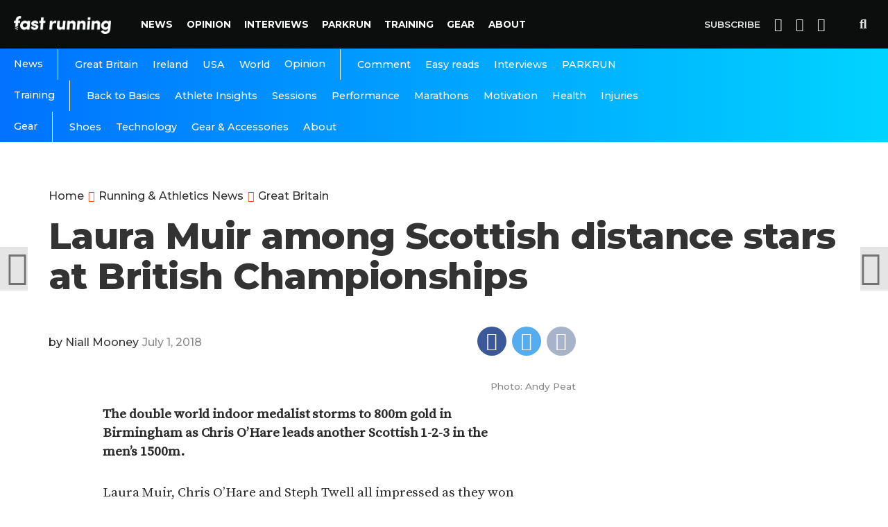

--- FILE ---
content_type: text/html; charset=UTF-8
request_url: https://www.fastrunning.com/events-and-races/race-reports/laura-muir-among-scottish-distance-stars-at-british-championships/17440
body_size: 16384
content:
<!DOCTYPE html>
<html lang="en-GB" xmlns:og="http://opengraphprotocol.org/schema/" xmlns:fb="http://www.facebook.com/2008/fbml">
<head>
<meta charset="UTF-8" >
<meta name="viewport" id="viewport" content="width=device-width, initial-scale=1.0, maximum-scale=1.0, minimum-scale=1.0, user-scalable=no" />
<meta name='robots' content='index, follow, max-image-preview:large, max-snippet:-1, max-video-preview:-1' />
	<style>img:is([sizes="auto" i], [sizes^="auto," i]) { contain-intrinsic-size: 3000px 1500px }</style>
	
	<!-- This site is optimized with the Yoast SEO plugin v26.7 - https://yoast.com/wordpress/plugins/seo/ -->
	<title>Laura Muir among Scottish distance stars at British Championships | Fast Running</title>
	<link rel="canonical" href="https://fastrunning.com/events-and-races/race-reports/laura-muir-among-scottish-distance-stars-at-british-championships/17440" />
	<meta property="og:locale" content="en_GB" />
	<meta property="og:type" content="article" />
	<meta property="og:title" content="Laura Muir among Scottish distance stars at British Championships | Fast Running" />
	<meta property="og:description" content="The double world indoor medalist storms to 800m gold in Birmingham as Chris O&#8217;Hare leads another Scottish 1-2-3 in the men&#8217;s 1500m. Laura Muir, Chris O&#8217;Hare and Steph Twell all impressed as they won distance gold on the final day of the British Championships on Sunday (July 1), while fellow Scot Beth Dobbin lowered her [&hellip;]" />
	<meta property="og:url" content="https://fastrunning.com/events-and-races/race-reports/laura-muir-among-scottish-distance-stars-at-british-championships/17440" />
	<meta property="og:site_name" content="Fast Running" />
	<meta property="article:published_time" content="2018-07-01T18:50:01+00:00" />
	<meta property="article:modified_time" content="2018-07-01T19:38:17+00:00" />
	<meta property="og:image" content="https://fastrunning.com/wp-content/uploads/2018/07/laura-muir-2-british-champs.jpg" />
	<meta property="og:image:width" content="1000" />
	<meta property="og:image:height" content="602" />
	<meta property="og:image:type" content="image/jpeg" />
	<meta name="author" content="Niall Mooney" />
	<meta name="twitter:card" content="summary_large_image" />
	<meta name="twitter:label1" content="Written by" />
	<meta name="twitter:data1" content="Niall Mooney" />
	<meta name="twitter:label2" content="Estimated reading time" />
	<meta name="twitter:data2" content="4 minutes" />
	<script type="application/ld+json" class="yoast-schema-graph">{"@context":"https://schema.org","@graph":[{"@type":"Article","@id":"https://fastrunning.com/events-and-races/race-reports/laura-muir-among-scottish-distance-stars-at-british-championships/17440#article","isPartOf":{"@id":"https://fastrunning.com/events-and-races/race-reports/laura-muir-among-scottish-distance-stars-at-british-championships/17440"},"author":{"name":"Niall Mooney","@id":"https://fastrunning.com/#/schema/person/502dd2d99fc3e31f751c2f67ad161f29"},"headline":"Laura Muir among Scottish distance stars at British Championships","datePublished":"2018-07-01T18:50:01+00:00","dateModified":"2018-07-01T19:38:17+00:00","mainEntityOfPage":{"@id":"https://fastrunning.com/events-and-races/race-reports/laura-muir-among-scottish-distance-stars-at-british-championships/17440"},"wordCount":889,"publisher":{"@id":"https://fastrunning.com/#organization"},"image":{"@id":"https://fastrunning.com/events-and-races/race-reports/laura-muir-among-scottish-distance-stars-at-british-championships/17440#primaryimage"},"thumbnailUrl":"https://fastrunning.com/wp-content/uploads/2018/07/laura-muir-2-british-champs.jpg","keywords":["British Championships","chris o'hare","laura muir"],"articleSection":["Great Britain","Race reports"],"inLanguage":"en-GB"},{"@type":"WebPage","@id":"https://fastrunning.com/events-and-races/race-reports/laura-muir-among-scottish-distance-stars-at-british-championships/17440","url":"https://fastrunning.com/events-and-races/race-reports/laura-muir-among-scottish-distance-stars-at-british-championships/17440","name":"Laura Muir among Scottish distance stars at British Championships | Fast Running","isPartOf":{"@id":"https://fastrunning.com/#website"},"primaryImageOfPage":{"@id":"https://fastrunning.com/events-and-races/race-reports/laura-muir-among-scottish-distance-stars-at-british-championships/17440#primaryimage"},"image":{"@id":"https://fastrunning.com/events-and-races/race-reports/laura-muir-among-scottish-distance-stars-at-british-championships/17440#primaryimage"},"thumbnailUrl":"https://fastrunning.com/wp-content/uploads/2018/07/laura-muir-2-british-champs.jpg","datePublished":"2018-07-01T18:50:01+00:00","dateModified":"2018-07-01T19:38:17+00:00","breadcrumb":{"@id":"https://fastrunning.com/events-and-races/race-reports/laura-muir-among-scottish-distance-stars-at-british-championships/17440#breadcrumb"},"inLanguage":"en-GB","potentialAction":[{"@type":"ReadAction","target":["https://fastrunning.com/events-and-races/race-reports/laura-muir-among-scottish-distance-stars-at-british-championships/17440"]}]},{"@type":"ImageObject","inLanguage":"en-GB","@id":"https://fastrunning.com/events-and-races/race-reports/laura-muir-among-scottish-distance-stars-at-british-championships/17440#primaryimage","url":"https://fastrunning.com/wp-content/uploads/2018/07/laura-muir-2-british-champs.jpg","contentUrl":"https://fastrunning.com/wp-content/uploads/2018/07/laura-muir-2-british-champs.jpg","width":1000,"height":602},{"@type":"BreadcrumbList","@id":"https://fastrunning.com/events-and-races/race-reports/laura-muir-among-scottish-distance-stars-at-british-championships/17440#breadcrumb","itemListElement":[{"@type":"ListItem","position":1,"name":"Home","item":"https://fastrunning.com/"},{"@type":"ListItem","position":2,"name":"Laura Muir among Scottish distance stars at British Championships"}]},{"@type":"WebSite","@id":"https://fastrunning.com/#website","url":"https://fastrunning.com/","name":"Fast Running","description":"Running news, opinion, races &amp; training tips","publisher":{"@id":"https://fastrunning.com/#organization"},"potentialAction":[{"@type":"SearchAction","target":{"@type":"EntryPoint","urlTemplate":"https://fastrunning.com/?s={search_term_string}"},"query-input":{"@type":"PropertyValueSpecification","valueRequired":true,"valueName":"search_term_string"}}],"inLanguage":"en-GB"},{"@type":"Organization","@id":"https://fastrunning.com/#organization","name":"Fast Running","url":"https://fastrunning.com/","logo":{"@type":"ImageObject","inLanguage":"en-GB","@id":"https://fastrunning.com/#/schema/logo/image/","url":"http://fastrunning.com/wp-content/uploads/2017/11/logo.png","contentUrl":"http://fastrunning.com/wp-content/uploads/2017/11/logo.png","width":200,"height":38,"caption":"Fast Running"},"image":{"@id":"https://fastrunning.com/#/schema/logo/image/"}},{"@type":"Person","@id":"https://fastrunning.com/#/schema/person/502dd2d99fc3e31f751c2f67ad161f29","name":"Niall Mooney","image":{"@type":"ImageObject","inLanguage":"en-GB","@id":"https://fastrunning.com/#/schema/person/image/","url":"https://secure.gravatar.com/avatar/699e8a89eecdb79faa3bc05ea243724dce9d8285683bbcfb6baca9be91883f4a?s=96&d=mm&r=g","contentUrl":"https://secure.gravatar.com/avatar/699e8a89eecdb79faa3bc05ea243724dce9d8285683bbcfb6baca9be91883f4a?s=96&d=mm&r=g","caption":"Niall Mooney"},"url":"https://fastrunning.com/author/admin"}]}</script>
	<!-- / Yoast SEO plugin. -->


<link rel='dns-prefetch' href='//ajax.googleapis.com' />
<link rel='dns-prefetch' href='//fastrunning.com' />
<link rel='dns-prefetch' href='//fonts.googleapis.com' />
<link rel="alternate" type="application/rss+xml" title="Fast Running &raquo; Feed" href="https://fastrunning.com/feed" />
<link rel="alternate" type="application/rss+xml" title="Fast Running &raquo; Comments Feed" href="https://fastrunning.com/comments/feed" />
<meta property="fb:admins" content="1550057765210995"/><meta property="og:title" content="Laura Muir among Scottish distance stars at British Championships"/><meta property="og:description" content=" " /><meta property="og:type" content="article"/><meta property="og:url" content="https://fastrunning.com/events-and-races/race-reports/laura-muir-among-scottish-distance-stars-at-british-championships/17440"/><meta property="og:site_name" content="Fast Running"/><meta property="og:image" content="https://fastrunning.com/wp-content/uploads/2018/07/laura-muir-2-british-champs-300x181.jpg"/>
<link rel='stylesheet' id='wp-block-library-css' href='https://fastrunning.com/wp-includes/css/dist/block-library/style.min.css?ver=6.8.3' type='text/css' media='all' />
<style id='classic-theme-styles-inline-css' type='text/css'>
/*! This file is auto-generated */
.wp-block-button__link{color:#fff;background-color:#32373c;border-radius:9999px;box-shadow:none;text-decoration:none;padding:calc(.667em + 2px) calc(1.333em + 2px);font-size:1.125em}.wp-block-file__button{background:#32373c;color:#fff;text-decoration:none}
</style>
<style id='global-styles-inline-css' type='text/css'>
:root{--wp--preset--aspect-ratio--square: 1;--wp--preset--aspect-ratio--4-3: 4/3;--wp--preset--aspect-ratio--3-4: 3/4;--wp--preset--aspect-ratio--3-2: 3/2;--wp--preset--aspect-ratio--2-3: 2/3;--wp--preset--aspect-ratio--16-9: 16/9;--wp--preset--aspect-ratio--9-16: 9/16;--wp--preset--color--black: #000000;--wp--preset--color--cyan-bluish-gray: #abb8c3;--wp--preset--color--white: #ffffff;--wp--preset--color--pale-pink: #f78da7;--wp--preset--color--vivid-red: #cf2e2e;--wp--preset--color--luminous-vivid-orange: #ff6900;--wp--preset--color--luminous-vivid-amber: #fcb900;--wp--preset--color--light-green-cyan: #7bdcb5;--wp--preset--color--vivid-green-cyan: #00d084;--wp--preset--color--pale-cyan-blue: #8ed1fc;--wp--preset--color--vivid-cyan-blue: #0693e3;--wp--preset--color--vivid-purple: #9b51e0;--wp--preset--gradient--vivid-cyan-blue-to-vivid-purple: linear-gradient(135deg,rgba(6,147,227,1) 0%,rgb(155,81,224) 100%);--wp--preset--gradient--light-green-cyan-to-vivid-green-cyan: linear-gradient(135deg,rgb(122,220,180) 0%,rgb(0,208,130) 100%);--wp--preset--gradient--luminous-vivid-amber-to-luminous-vivid-orange: linear-gradient(135deg,rgba(252,185,0,1) 0%,rgba(255,105,0,1) 100%);--wp--preset--gradient--luminous-vivid-orange-to-vivid-red: linear-gradient(135deg,rgba(255,105,0,1) 0%,rgb(207,46,46) 100%);--wp--preset--gradient--very-light-gray-to-cyan-bluish-gray: linear-gradient(135deg,rgb(238,238,238) 0%,rgb(169,184,195) 100%);--wp--preset--gradient--cool-to-warm-spectrum: linear-gradient(135deg,rgb(74,234,220) 0%,rgb(151,120,209) 20%,rgb(207,42,186) 40%,rgb(238,44,130) 60%,rgb(251,105,98) 80%,rgb(254,248,76) 100%);--wp--preset--gradient--blush-light-purple: linear-gradient(135deg,rgb(255,206,236) 0%,rgb(152,150,240) 100%);--wp--preset--gradient--blush-bordeaux: linear-gradient(135deg,rgb(254,205,165) 0%,rgb(254,45,45) 50%,rgb(107,0,62) 100%);--wp--preset--gradient--luminous-dusk: linear-gradient(135deg,rgb(255,203,112) 0%,rgb(199,81,192) 50%,rgb(65,88,208) 100%);--wp--preset--gradient--pale-ocean: linear-gradient(135deg,rgb(255,245,203) 0%,rgb(182,227,212) 50%,rgb(51,167,181) 100%);--wp--preset--gradient--electric-grass: linear-gradient(135deg,rgb(202,248,128) 0%,rgb(113,206,126) 100%);--wp--preset--gradient--midnight: linear-gradient(135deg,rgb(2,3,129) 0%,rgb(40,116,252) 100%);--wp--preset--font-size--small: 13px;--wp--preset--font-size--medium: 20px;--wp--preset--font-size--large: 36px;--wp--preset--font-size--x-large: 42px;--wp--preset--spacing--20: 0.44rem;--wp--preset--spacing--30: 0.67rem;--wp--preset--spacing--40: 1rem;--wp--preset--spacing--50: 1.5rem;--wp--preset--spacing--60: 2.25rem;--wp--preset--spacing--70: 3.38rem;--wp--preset--spacing--80: 5.06rem;--wp--preset--shadow--natural: 6px 6px 9px rgba(0, 0, 0, 0.2);--wp--preset--shadow--deep: 12px 12px 50px rgba(0, 0, 0, 0.4);--wp--preset--shadow--sharp: 6px 6px 0px rgba(0, 0, 0, 0.2);--wp--preset--shadow--outlined: 6px 6px 0px -3px rgba(255, 255, 255, 1), 6px 6px rgba(0, 0, 0, 1);--wp--preset--shadow--crisp: 6px 6px 0px rgba(0, 0, 0, 1);}:where(.is-layout-flex){gap: 0.5em;}:where(.is-layout-grid){gap: 0.5em;}body .is-layout-flex{display: flex;}.is-layout-flex{flex-wrap: wrap;align-items: center;}.is-layout-flex > :is(*, div){margin: 0;}body .is-layout-grid{display: grid;}.is-layout-grid > :is(*, div){margin: 0;}:where(.wp-block-columns.is-layout-flex){gap: 2em;}:where(.wp-block-columns.is-layout-grid){gap: 2em;}:where(.wp-block-post-template.is-layout-flex){gap: 1.25em;}:where(.wp-block-post-template.is-layout-grid){gap: 1.25em;}.has-black-color{color: var(--wp--preset--color--black) !important;}.has-cyan-bluish-gray-color{color: var(--wp--preset--color--cyan-bluish-gray) !important;}.has-white-color{color: var(--wp--preset--color--white) !important;}.has-pale-pink-color{color: var(--wp--preset--color--pale-pink) !important;}.has-vivid-red-color{color: var(--wp--preset--color--vivid-red) !important;}.has-luminous-vivid-orange-color{color: var(--wp--preset--color--luminous-vivid-orange) !important;}.has-luminous-vivid-amber-color{color: var(--wp--preset--color--luminous-vivid-amber) !important;}.has-light-green-cyan-color{color: var(--wp--preset--color--light-green-cyan) !important;}.has-vivid-green-cyan-color{color: var(--wp--preset--color--vivid-green-cyan) !important;}.has-pale-cyan-blue-color{color: var(--wp--preset--color--pale-cyan-blue) !important;}.has-vivid-cyan-blue-color{color: var(--wp--preset--color--vivid-cyan-blue) !important;}.has-vivid-purple-color{color: var(--wp--preset--color--vivid-purple) !important;}.has-black-background-color{background-color: var(--wp--preset--color--black) !important;}.has-cyan-bluish-gray-background-color{background-color: var(--wp--preset--color--cyan-bluish-gray) !important;}.has-white-background-color{background-color: var(--wp--preset--color--white) !important;}.has-pale-pink-background-color{background-color: var(--wp--preset--color--pale-pink) !important;}.has-vivid-red-background-color{background-color: var(--wp--preset--color--vivid-red) !important;}.has-luminous-vivid-orange-background-color{background-color: var(--wp--preset--color--luminous-vivid-orange) !important;}.has-luminous-vivid-amber-background-color{background-color: var(--wp--preset--color--luminous-vivid-amber) !important;}.has-light-green-cyan-background-color{background-color: var(--wp--preset--color--light-green-cyan) !important;}.has-vivid-green-cyan-background-color{background-color: var(--wp--preset--color--vivid-green-cyan) !important;}.has-pale-cyan-blue-background-color{background-color: var(--wp--preset--color--pale-cyan-blue) !important;}.has-vivid-cyan-blue-background-color{background-color: var(--wp--preset--color--vivid-cyan-blue) !important;}.has-vivid-purple-background-color{background-color: var(--wp--preset--color--vivid-purple) !important;}.has-black-border-color{border-color: var(--wp--preset--color--black) !important;}.has-cyan-bluish-gray-border-color{border-color: var(--wp--preset--color--cyan-bluish-gray) !important;}.has-white-border-color{border-color: var(--wp--preset--color--white) !important;}.has-pale-pink-border-color{border-color: var(--wp--preset--color--pale-pink) !important;}.has-vivid-red-border-color{border-color: var(--wp--preset--color--vivid-red) !important;}.has-luminous-vivid-orange-border-color{border-color: var(--wp--preset--color--luminous-vivid-orange) !important;}.has-luminous-vivid-amber-border-color{border-color: var(--wp--preset--color--luminous-vivid-amber) !important;}.has-light-green-cyan-border-color{border-color: var(--wp--preset--color--light-green-cyan) !important;}.has-vivid-green-cyan-border-color{border-color: var(--wp--preset--color--vivid-green-cyan) !important;}.has-pale-cyan-blue-border-color{border-color: var(--wp--preset--color--pale-cyan-blue) !important;}.has-vivid-cyan-blue-border-color{border-color: var(--wp--preset--color--vivid-cyan-blue) !important;}.has-vivid-purple-border-color{border-color: var(--wp--preset--color--vivid-purple) !important;}.has-vivid-cyan-blue-to-vivid-purple-gradient-background{background: var(--wp--preset--gradient--vivid-cyan-blue-to-vivid-purple) !important;}.has-light-green-cyan-to-vivid-green-cyan-gradient-background{background: var(--wp--preset--gradient--light-green-cyan-to-vivid-green-cyan) !important;}.has-luminous-vivid-amber-to-luminous-vivid-orange-gradient-background{background: var(--wp--preset--gradient--luminous-vivid-amber-to-luminous-vivid-orange) !important;}.has-luminous-vivid-orange-to-vivid-red-gradient-background{background: var(--wp--preset--gradient--luminous-vivid-orange-to-vivid-red) !important;}.has-very-light-gray-to-cyan-bluish-gray-gradient-background{background: var(--wp--preset--gradient--very-light-gray-to-cyan-bluish-gray) !important;}.has-cool-to-warm-spectrum-gradient-background{background: var(--wp--preset--gradient--cool-to-warm-spectrum) !important;}.has-blush-light-purple-gradient-background{background: var(--wp--preset--gradient--blush-light-purple) !important;}.has-blush-bordeaux-gradient-background{background: var(--wp--preset--gradient--blush-bordeaux) !important;}.has-luminous-dusk-gradient-background{background: var(--wp--preset--gradient--luminous-dusk) !important;}.has-pale-ocean-gradient-background{background: var(--wp--preset--gradient--pale-ocean) !important;}.has-electric-grass-gradient-background{background: var(--wp--preset--gradient--electric-grass) !important;}.has-midnight-gradient-background{background: var(--wp--preset--gradient--midnight) !important;}.has-small-font-size{font-size: var(--wp--preset--font-size--small) !important;}.has-medium-font-size{font-size: var(--wp--preset--font-size--medium) !important;}.has-large-font-size{font-size: var(--wp--preset--font-size--large) !important;}.has-x-large-font-size{font-size: var(--wp--preset--font-size--x-large) !important;}
:where(.wp-block-post-template.is-layout-flex){gap: 1.25em;}:where(.wp-block-post-template.is-layout-grid){gap: 1.25em;}
:where(.wp-block-columns.is-layout-flex){gap: 2em;}:where(.wp-block-columns.is-layout-grid){gap: 2em;}
:root :where(.wp-block-pullquote){font-size: 1.5em;line-height: 1.6;}
</style>
<link rel='stylesheet' id='canvas-custom-style-css' href='https://fastrunning.com/wp-content/themes/vr/style.css?ver=6.8.3' type='text/css' media='all' />
<style id='canvas-custom-style-inline-css' type='text/css'>

		#canvas-wallpaper {
		background: url() no-repeat 50% 0;
	}

	.canvas-nav-links {
		display: none;
		}
		

	.single #canvas-foot-wrap {
		padding-bottom: 70px;
		}
		
</style>
<link rel='stylesheet' id='canvas-foundation-css' href='https://fastrunning.com/wp-content/themes/vr/css/foundation.min.css?ver=6.8.3' type='text/css' media='all' />
<link rel='stylesheet' id='canvas-app-css' href='https://fastrunning.com/wp-content/themes/vr/css/app.css?ver=6.8.3' type='text/css' media='all' />
<link rel='stylesheet' id='fontawesome-css' href='https://fastrunning.com/wp-content/themes/vr/font-awesome/css/font-awesome.css?ver=6.8.3' type='text/css' media='all' />
<link crossorigin="anonymous" rel='stylesheet' id='canvas-fonts-css' href='https://fonts.googleapis.com/css?family=Montserrat%3A300%2C500%2C600%2C700%2C800%2C800i%2C%7COpen+Sans%3A400%2C700&#038;ver=6.8.3' type='text/css' media='all' />
<link rel='stylesheet' id='canvas-media-queries-css' href='https://fastrunning.com/wp-content/themes/vr/css/media-queries.css?ver=6.8.3' type='text/css' media='all' />
<script type="text/javascript" src="https://ajax.googleapis.com/ajax/libs/jquery/3.1.1/jquery.min.js?ver=3.1.1" id="jquery-js"></script>
<link rel="https://api.w.org/" href="https://fastrunning.com/wp-json/" /><link rel="alternate" title="JSON" type="application/json" href="https://fastrunning.com/wp-json/wp/v2/posts/17440" /><link rel="EditURI" type="application/rsd+xml" title="RSD" href="https://fastrunning.com/xmlrpc.php?rsd" />
<meta name="generator" content="WordPress 6.8.3" />
<link rel='shortlink' href='https://fastrunning.com/?p=17440' />
<link rel="alternate" title="oEmbed (JSON)" type="application/json+oembed" href="https://fastrunning.com/wp-json/oembed/1.0/embed?url=https%3A%2F%2Ffastrunning.com%2Fevents-and-races%2Frace-reports%2Flaura-muir-among-scottish-distance-stars-at-british-championships%2F17440" />
<link rel="alternate" title="oEmbed (XML)" type="text/xml+oembed" href="https://fastrunning.com/wp-json/oembed/1.0/embed?url=https%3A%2F%2Ffastrunning.com%2Fevents-and-races%2Frace-reports%2Flaura-muir-among-scottish-distance-stars-at-british-championships%2F17440&#038;format=xml" />
<link rel="amphtml" href="https://fastrunning.com/events-and-races/race-reports/laura-muir-among-scottish-distance-stars-at-british-championships/17440/amp"><meta name="description" content="Fast Running is your home for running & athletics news, training tips, nutrition, races, injury advice & much more.">

 <meta name="keywords" content="" />
<link rel="pingback" href="https://fastrunning.com/xmlrpc.php" />
<meta property="og:image" content="https://fastrunning.com/wp-content/uploads/2018/07/laura-muir-2-british-champs-1000x600.jpg" />
<meta name="twitter:image" content="https://fastrunning.com/wp-content/uploads/2018/07/laura-muir-2-british-champs-1000x600.jpg" />

<meta property="og:type" content="article" />
<meta property="og:description" content="The double world indoor medalist storms to 800m gold in Birmingham as Chris O&#8217;Hare leads another Scottish 1-2-3 in the men&#8217;s 1500m. Laura Muir, Chris O&#8217;Hare and Steph Twell all impressed as they won distance gold on the final day of the British Championships on Sunday (July 1), while fellow Scot Beth Dobbin lowered her [&hellip;]" />
 <meta name="twitter:card" content="summary_large_image">
<meta name="twitter:url" content="https://fastrunning.com/events-and-races/race-reports/laura-muir-among-scottish-distance-stars-at-british-championships/17440">
<meta name="twitter:title" content="Laura Muir among Scottish distance stars at British Championships"/><meta name="twitter:description" content="The double world indoor medalist storms to 800m gold in Birmingham as Chris O&#8217;Hare leads another Scottish 1-2-3 in the men&#8217;s 1500m. Laura Muir, Chris O&#8217;Hare and Steph Twell all impressed as they won distance gold on the final day of the British Championships on Sunday (July 1), while fellow Scot Beth Dobbin lowered her [&hellip;]">

<meta property="fb:pages" content="1550057765210995" />
<link href="https://fonts.googleapis.com/css?family=Source+Serif+Pro" rel="stylesheet">
		
<script>
  (function(i,s,o,g,r,a,m){i['GoogleAnalyticsObject']=r;i[r]=i[r]||function(){
  (i[r].q=i[r].q||[]).push(arguments)},i[r].l=1*new Date();a=s.createElement(o),
  m=s.getElementsByTagName(o)[0];a.async=1;a.src=g;m.parentNode.insertBefore(a,m)
  })(window,document,'script','https://www.google-analytics.com/analytics.js','ga');
  ga('create', 'UA-61042329-1', 'auto');
  ga('send', 'pageview');
</script>

<script>
    var templateDir = "https://fastrunning.com/wp-content/themes/vr";
</script>
<!-- Facebook Pixel Code -->
<script>
  !function(f,b,e,v,n,t,s)
  {if(f.fbq)return;n=f.fbq=function(){n.callMethod?
  n.callMethod.apply(n,arguments):n.queue.push(arguments)};
  if(!f._fbq)f._fbq=n;n.push=n;n.loaded=!0;n.version='2.0';
  n.queue=[];t=b.createElement(e);t.async=!0;
  t.src=v;s=b.getElementsByTagName(e)[0];
  s.parentNode.insertBefore(t,s)}(window, document,'script',
  'https://connect.facebook.net/en_US/fbevents.js');
  fbq('init', '409792612769026');
  fbq('track', 'PageView');
</script>
<noscript><img height="1" width="1" style="display:none"
  src="https://www.facebook.com/tr?id=409792612769026&ev=PageView&noscript=1"
/></noscript>
<!-- End Facebook Pixel Code -->
<meta name="google-site-verification" content="nB6stnukFvIVxcWc91avCdgcD0yVHNre3d-SVPrrDOA" />

<script async='async' src='https://www.googletagservices.com/tag/js/gpt.js'></script>
<script>
  var googletag = googletag || {};
  googletag.cmd = googletag.cmd || [];
</script>

<script>
googletag.cmd.push(function() {
var websiteheaderbanner = googletag.sizeMapping().
addSize([992, 0], [[970, 250], [728, 90], [1, 1]]). //desktop
addSize([765, 0], [[728, 90], [300, 100], [1, 1]]). //tablet
addSize([320, 0], [[320, 100], [320, 50], [300, 100], [1, 1]]). //mobile
addSize([0, 0], [[320, 100], [320, 50], [1, 1]]). //other
build();
var websitefooterbanner = googletag.sizeMapping().
addSize([992, 0], [[970, 90], [970, 250], [728, 90], [1, 1]]). //desktop
addSize([768, 0], [[728, 90], [300, 250], [1, 1]]). //tablet
addSize([320, 0], [[300, 250], [320, 50], [1, 1]]). //mobile
addSize([0, 0], [[320, 50], [1, 1]]). //other
build();
var allhalfpageads = googletag.sizeMapping().
addSize([992, 0], [[300, 600], [160, 600], [120, 600], [1, 1]]). //desktop
addSize([768, 0], [[160, 600], [120, 600], [1, 1]]). //tablet
addSize([320, 0], [[300, 250], [320, 50], [1, 1]]). //mobile
addSize([0, 0], [[320, 50], [1, 1]]). //other
build();

googletag.defineSlot('/21816780342/website_header', [[970, 250], [728, 90], [970, 90]], 'ad-website-header').defineSizeMapping(websiteheaderbanner).addService(googletag.pubads());
googletag.defineSlot('/21816780342/website_footer_banner', [[970, 90], [728, 90]], 'ad-website-footer').defineSizeMapping(websitefooterbanner).addService(googletag.pubads());
googletag.defineSlot('/21816780342/homepage_halfpage_1', [[300, 600], [160, 600], [120, 600]], 'ad-homepage-halfpage-1').defineSizeMapping(allhalfpageads).addService(googletag.pubads());
googletag.defineSlot('/21816780342/homepage_halfpage_2', [[300, 600], [160, 600], [120, 600]], 'ad-homepage-halfpage-2').defineSizeMapping(allhalfpageads).addService(googletag.pubads());
googletag.defineSlot('/21816780342/homepage_mpu_1', [300, 250], 'ad-homepage-mpu-1').addService(googletag.pubads());
googletag.defineSlot('/21816780342/homepage_mpu_2', [300, 250], 'ad-homepage-mpu-2').addService(googletag.pubads());
googletag.defineSlot('/21816780342/homepage_mpu_3', [300, 250], 'ad-homepage-mpu-3').addService(googletag.pubads());
googletag.defineSlot('/21816780342/homepage_mpu_4', [300, 250], 'ad-homepage-mpu-4').addService(googletag.pubads());
googletag.defineSlot('/21816780342/homepage_mpu_5', [300, 250], 'ad-homepage-mpu-5').addService(googletag.pubads());
googletag.defineSlot('/21816780342/homepage_mpu_6', [300, 250], 'ad-homepage-mpu-6').addService(googletag.pubads());
googletag.pubads().enableSingleRequest();
googletag.enableServices();
});
</script>

<!--Start - Google auto ads -->
		<script async src="//pagead2.googlesyndication.com/pagead/js/adsbygoogle.js"></script>
		<script>
		  (adsbygoogle = window.adsbygoogle || []).push({
		    google_ad_client: "ca-pub-3277234876149917",
		    enable_page_level_ads: true
		  });
		</script>
<!--End - Google auto ads -->

</head>
<script>
  fbq('track', 'ViewContent');
</script>
<body class="wp-singular post-template-default single single-post postid-17440 single-format-standard wp-theme-vr">
	<div id="canvas-fly-wrap">
	<div id="canvas-fly-menu-top" class="left relative">
		<div class="canvas-fly-top-out left relative">
			<div class="canvas-fly-top-in">
			</div><!--canvas-fly-top-in-->
			<div class="canvas-fly-but-wrap canvas-fly-but-menu canvas-fly-but-click">
				<span></span>
				<span></span>
				<span></span>
				<span></span>
			</div><!--canvas-fly-but-wrap-->
		</div><!--canvas-fly-top-out-->
	</div><!--canvas-fly-menu-top-->
	<div id="canvas-fly-menu-wrap">
		<nav class="canvas-fly-nav-menu left relative">
			<div class="menu"><ul>
<li class="page_item page-item-2"><a href="https://fastrunning.com/about">About</a></li>
<li class="page_item page-item-4683"><a href="https://fastrunning.com/cart">Cart</a></li>
<li class="page_item page-item-4684"><a href="https://fastrunning.com/checkout">Checkout</a></li>
<li class="page_item page-item-8493"><a href="https://fastrunning.com/contact">Contact</a></li>
<li class="page_item page-item-17035"><a href="https://fastrunning.com/cookie-policy">Cookie Policy</a></li>
<li class="page_item page-item-4685"><a href="https://fastrunning.com/my-account">My account</a></li>
<li class="page_item page-item-4526"><a href="https://fastrunning.com/news">News</a></li>
<li class="page_item page-item-4624"><a href="https://fastrunning.com/newsletter">Newsletter</a></li>
<li class="page_item page-item-4524"><a href="https://fastrunning.com/">Running news, opinion, races &#038; training tips</a></li>
<li class="page_item page-item-4682"><a href="https://fastrunning.com/shop">Shop</a></li>
</ul></div>
		</nav>
	</div><!--canvas-fly-menu-wrap-->
	<div id="canvas-fly-soc-wrap">
				<div class="social-item social-item-fb">
					<a href="//facebook.com/fastrunningrmag" target="_blank">
						<i class="fa fa-facebook"></i>
						<div>
							<span>Like on</span>
							<span class="social-title">Facebook</span>
						</div>
					</a>
				</div>
			
			
				<div class="social-item social-item-tw">
					<a href="//twitter.com/fastrunningmag" target="_blank">
						<i class="fa fa-twitter"></i>
						<div>
							<span>Follow on</span>
							<span class="social-title">Twitter</span>
						</div>
					</a>
				</div>
		
			
			
	
	</div><!--canvas-fly-soc-wrap-->
</div><!--canvas-fly-wrap-->				<div id="canvas-site" class="left relative">
			<div id="canvas-search-wrap">
				<div id="canvas-search-box">
					<form method="get" id="searchform" action="https://fastrunning.com/">
	<input type="text" name="s" id="s" value="Search" onfocus='if (this.value == "Search") { this.value = ""; }' onblur='if (this.value == "") { this.value = "Search"; }' />
	<input type="hidden" id="searchsubmit" value="Search" />
</form>				</div><!--canvas-search-box-->
				<div class="canvas-search-but-wrap canvas-search-click">
					<span></span>
					<span></span>
				</div><!--canvas-search-but-wrap-->
			</div><!--canvas-search-wrap-->
			
			<header id="header">
				<div class="nav-section">
					<div class="row">
						<nav class="header-nav">
							<div class="logo">
								<a href="https://fastrunning.com/">
									<img src="https://fastrunning.com/wp-content/themes/vr/images/logo-alt.png" alt="Fast Running" />
								</a>
							</div>
						
							<div class="main-menu">
								<div class="menu-main-menu-container"><ul id="menu-main-menu" class="menu"><li id="menu-item-4528" class="menu-item menu-item-type-taxonomy menu-item-object-category current-post-ancestor menu-item-has-children menu-item-4528"><a href="https://fastrunning.com/running-athletics-news">News</a>
<ul class="sub-menu">
	<li id="menu-item-4529" class="menu-item menu-item-type-taxonomy menu-item-object-category current-post-ancestor current-menu-parent current-post-parent menu-item-4529"><a href="https://fastrunning.com/running-athletics-news/great-britain">Great Britain</a></li>
	<li id="menu-item-4530" class="menu-item menu-item-type-taxonomy menu-item-object-category menu-item-4530"><a href="https://fastrunning.com/running-athletics-news/ireland">Ireland</a></li>
	<li id="menu-item-4531" class="menu-item menu-item-type-taxonomy menu-item-object-category menu-item-4531"><a href="https://fastrunning.com/running-athletics-news/usa">USA</a></li>
	<li id="menu-item-4637" class="menu-item menu-item-type-taxonomy menu-item-object-category menu-item-4637"><a href="https://fastrunning.com/running-athletics-news/world">World</a></li>
</ul>
</li>
<li id="menu-item-9389" class="menu-item menu-item-type-taxonomy menu-item-object-category menu-item-has-children menu-item-9389"><a href="https://fastrunning.com/opinion">Opinion</a>
<ul class="sub-menu">
	<li id="menu-item-10873" class="menu-item menu-item-type-taxonomy menu-item-object-category menu-item-10873"><a href="https://fastrunning.com/opinion/comment">Comment</a></li>
	<li id="menu-item-10874" class="menu-item menu-item-type-taxonomy menu-item-object-category menu-item-10874"><a href="https://fastrunning.com/opinion/easy-reads">Easy reads</a></li>
</ul>
</li>
<li id="menu-item-5439" class="menu-item menu-item-type-taxonomy menu-item-object-category menu-item-5439"><a href="https://fastrunning.com/features">Interviews</a></li>
<li id="menu-item-38495" class="menu-item menu-item-type-custom menu-item-object-custom menu-item-38495"><a href="https://fastrunning.com/events-and-races/parkrun">PARKRUN</a></li>
<li id="menu-item-4535" class="menu-item menu-item-type-taxonomy menu-item-object-category menu-item-has-children menu-item-4535"><a href="https://fastrunning.com/training">Training</a>
<ul class="sub-menu">
	<li id="menu-item-4638" class="menu-item menu-item-type-taxonomy menu-item-object-category menu-item-4638"><a href="https://fastrunning.com/training/basics">Back to Basics</a></li>
	<li id="menu-item-10327" class="menu-item menu-item-type-taxonomy menu-item-object-category menu-item-10327"><a href="https://fastrunning.com/training/athlete-insights">Athlete Insights</a></li>
	<li id="menu-item-4639" class="menu-item menu-item-type-taxonomy menu-item-object-category menu-item-4639"><a href="https://fastrunning.com/training/workouts-sessions">Sessions</a></li>
	<li id="menu-item-10888" class="menu-item menu-item-type-taxonomy menu-item-object-category menu-item-10888"><a href="https://fastrunning.com/training/performance">Performance</a></li>
	<li id="menu-item-4537" class="menu-item menu-item-type-taxonomy menu-item-object-category menu-item-4537"><a href="https://fastrunning.com/training/marathon-training">Marathons</a></li>
	<li id="menu-item-10887" class="menu-item menu-item-type-taxonomy menu-item-object-category menu-item-10887"><a href="https://fastrunning.com/training/motivation">Motivation</a></li>
	<li id="menu-item-10328" class="menu-item menu-item-type-taxonomy menu-item-object-category menu-item-10328"><a href="https://fastrunning.com/training/health">Health</a></li>
	<li id="menu-item-4536" class="menu-item menu-item-type-taxonomy menu-item-object-category menu-item-4536"><a href="https://fastrunning.com/training/injury-prevention">Injuries</a></li>
</ul>
</li>
<li id="menu-item-19200" class="menu-item menu-item-type-taxonomy menu-item-object-category menu-item-has-children menu-item-19200"><a href="https://fastrunning.com/running-gear">Gear</a>
<ul class="sub-menu">
	<li id="menu-item-19489" class="menu-item menu-item-type-taxonomy menu-item-object-category menu-item-19489"><a href="https://fastrunning.com/running-gear/running-shoes">Shoes</a></li>
	<li id="menu-item-19490" class="menu-item menu-item-type-taxonomy menu-item-object-category menu-item-19490"><a href="https://fastrunning.com/running-gear/running-technology">Technology</a></li>
	<li id="menu-item-21018" class="menu-item menu-item-type-taxonomy menu-item-object-category menu-item-21018"><a href="https://fastrunning.com/running-gear/running-gear-and-accessories">Gear &amp; Accessories</a></li>
</ul>
</li>
<li id="menu-item-11213" class="menu-item menu-item-type-custom menu-item-object-custom menu-item-11213"><a href="https://fastrunning.com/fast-10/2019/fast-10-returns-with-the-class-of-2019/22279">About</a></li>
</ul></div>							</div>												
							<div id="canvas-top-nav-right">
								<div class="canvas-top-nav-menu-but right relative">
									<div class="canvas-fly-but-wrap canvas-fly-but-click left relative">
										<span></span>
										<span></span>
										<span></span>
										<span></span>
									</div>
								</div>
								<a href="#" class="nav-search-but fa fa-search canvas-search-click"></a>
								<a href="//instagram.com/_fastrunning" target="_blank" class="fa fa-instagram"></a>
								<a href="//facebook.com/fastrunningmag" target="_blank" class="fa fa-facebook"></a>
								<a href="//twitter.com/fastrunning" target="_blank" class="fa fa-twitter"></a>
								<a href="/newsletter" class="nav-subscribe">Subscribe</a>
							</div>
						</nav>
					</div>
				</div>
				<div class="sub-nav">
					<div class="row">
				<div class="menu-main-menu-container"><ul id="menu-main-menu-1" class="menu"><li class="menu-item menu-item-type-taxonomy menu-item-object-category current-post-ancestor menu-item-has-children menu-item-4528"><a href="https://fastrunning.com/running-athletics-news">News</a>
<ul class="sub-menu">
	<li class="menu-item menu-item-type-taxonomy menu-item-object-category current-post-ancestor current-menu-parent current-post-parent menu-item-4529"><a href="https://fastrunning.com/running-athletics-news/great-britain">Great Britain</a></li>
	<li class="menu-item menu-item-type-taxonomy menu-item-object-category menu-item-4530"><a href="https://fastrunning.com/running-athletics-news/ireland">Ireland</a></li>
	<li class="menu-item menu-item-type-taxonomy menu-item-object-category menu-item-4531"><a href="https://fastrunning.com/running-athletics-news/usa">USA</a></li>
	<li class="menu-item menu-item-type-taxonomy menu-item-object-category menu-item-4637"><a href="https://fastrunning.com/running-athletics-news/world">World</a></li>
</ul>
</li>
<li class="menu-item menu-item-type-taxonomy menu-item-object-category menu-item-has-children menu-item-9389"><a href="https://fastrunning.com/opinion">Opinion</a>
<ul class="sub-menu">
	<li class="menu-item menu-item-type-taxonomy menu-item-object-category menu-item-10873"><a href="https://fastrunning.com/opinion/comment">Comment</a></li>
	<li class="menu-item menu-item-type-taxonomy menu-item-object-category menu-item-10874"><a href="https://fastrunning.com/opinion/easy-reads">Easy reads</a></li>
</ul>
</li>
<li class="menu-item menu-item-type-taxonomy menu-item-object-category menu-item-5439"><a href="https://fastrunning.com/features">Interviews</a></li>
<li class="menu-item menu-item-type-custom menu-item-object-custom menu-item-38495"><a href="https://fastrunning.com/events-and-races/parkrun">PARKRUN</a></li>
<li class="menu-item menu-item-type-taxonomy menu-item-object-category menu-item-has-children menu-item-4535"><a href="https://fastrunning.com/training">Training</a>
<ul class="sub-menu">
	<li class="menu-item menu-item-type-taxonomy menu-item-object-category menu-item-4638"><a href="https://fastrunning.com/training/basics">Back to Basics</a></li>
	<li class="menu-item menu-item-type-taxonomy menu-item-object-category menu-item-10327"><a href="https://fastrunning.com/training/athlete-insights">Athlete Insights</a></li>
	<li class="menu-item menu-item-type-taxonomy menu-item-object-category menu-item-4639"><a href="https://fastrunning.com/training/workouts-sessions">Sessions</a></li>
	<li class="menu-item menu-item-type-taxonomy menu-item-object-category menu-item-10888"><a href="https://fastrunning.com/training/performance">Performance</a></li>
	<li class="menu-item menu-item-type-taxonomy menu-item-object-category menu-item-4537"><a href="https://fastrunning.com/training/marathon-training">Marathons</a></li>
	<li class="menu-item menu-item-type-taxonomy menu-item-object-category menu-item-10887"><a href="https://fastrunning.com/training/motivation">Motivation</a></li>
	<li class="menu-item menu-item-type-taxonomy menu-item-object-category menu-item-10328"><a href="https://fastrunning.com/training/health">Health</a></li>
	<li class="menu-item menu-item-type-taxonomy menu-item-object-category menu-item-4536"><a href="https://fastrunning.com/training/injury-prevention">Injuries</a></li>
</ul>
</li>
<li class="menu-item menu-item-type-taxonomy menu-item-object-category menu-item-has-children menu-item-19200"><a href="https://fastrunning.com/running-gear">Gear</a>
<ul class="sub-menu">
	<li class="menu-item menu-item-type-taxonomy menu-item-object-category menu-item-19489"><a href="https://fastrunning.com/running-gear/running-shoes">Shoes</a></li>
	<li class="menu-item menu-item-type-taxonomy menu-item-object-category menu-item-19490"><a href="https://fastrunning.com/running-gear/running-technology">Technology</a></li>
	<li class="menu-item menu-item-type-taxonomy menu-item-object-category menu-item-21018"><a href="https://fastrunning.com/running-gear/running-gear-and-accessories">Gear &amp; Accessories</a></li>
</ul>
</li>
<li class="menu-item menu-item-type-custom menu-item-object-custom menu-item-11213"><a href="https://fastrunning.com/fast-10/2019/fast-10-returns-with-the-class-of-2019/22279">About</a></li>
</ul></div>					</div>
				</div>
			</header>		
			<main id="canvas-main-wrap" class="left relative">
				<div id="canvas-leader-wrap" class=" relative">
					<section class="content-block">
						<div class="row">
							<div id='ad-website-header'>
							<!-- /21816780342/website_header -->
							<div id='ad-website-header'>
							<script>
							googletag.cmd.push(function() { googletag.display('ad-website-header'); });
							</script>
							</div>							
							</div>
						</div>
					</section>
				</div>
				<div id="canvas-main-body-wrap" class="left relative">
					<div class="canvas-main-box-cont">
						<div id="canvas-main-body" class="left relative"><article id="canvas-article-wrap" class="row" class="post-17440 post type-post status-publish format-standard has-post-thumbnail hentry category-great-britain category-race-reports tag-british-championships tag-chris-ohare tag-laura-muir" itemscope itemtype="http://schema.org/NewsArticle">
		<div>
		<meta itemscope itemprop="mainEntityOfPage"  itemType="https://schema.org/WebPage" itemid="https://fastrunning.com/events-and-races/race-reports/laura-muir-among-scottish-distance-stars-at-british-championships/17440"/>
				<div id="canvas-article-head" class="left relative">
			
				<div id="breadcrumbs" class="mb20"><a href="https://fastrunning.com">Home</a> <a href="https://fastrunning.com/running-athletics-news">Running &amp; Athletics News</a> <a href="https://fastrunning.com/running-athletics-news/great-britain">Great Britain</a> </div>
				<h1 class="canvas-post-title left entry-title" itemprop="headline">Laura Muir among Scottish distance stars at British Championships</h1>

				
									</div><!--canvas-article-head-->
				<div class="canvas-post-content-out relative">
			<div class="canvas-post-content-in">
									<div id="canvas-post-content" class="left relative">
																		<div class="canvas-content-box">
																										<div>
							
																						

						<div id="canvas-content-main" class="left relative" itemprop="articleBody">

					<div class="article-meta">
							<div class="small-7 medium-7 columns">
									<span>by <a href="https://fastrunning.com/author/admin" title="Posts by Niall Mooney" rel="author">Niall Mooney</a></span>
									<span class="canvas-post-date updated"><time class="post-date updated" itemprop="datePublished" datetime="2018-07-01">July 1, 2018</time></span>
									<meta itemprop="dateModified" content="2018-07-01"/>	
							</div>

							<div class="social-btn-container small-5 medium-5 columns">
							<div class="btn-group">
								
									<a class="facebook" href="#" onclick="window.open('http://www.facebook.com/sharer.php?u=https://fastrunning.com/events-and-races/race-reports/laura-muir-among-scottish-distance-stars-at-british-championships/17440&amp;t=Laura Muir among Scottish distance stars at British Championships', 'facebookShare', 'width=626,height=436'); return false;" title="Share on Facebook">
									
										<i class="fa fa-2 fa-facebook" aria-hidden="true"></i>
									
									</a>

									<a class="twitter" href="#" onclick="window.open('http://twitter.com/share?text=Laura Muir among Scottish distance stars at British Championships -&amp;url=https://fastrunning.com/events-and-races/race-reports/laura-muir-among-scottish-distance-stars-at-british-championships/17440', 'twitterShare', 'width=626,height=436'); return false;" title="Tweet This Post">
									
										<i class="fa fa-2 fa-twitter" aria-hidden="true"></i>
									
									</a>
									
									</a>
									<a class="envelope" href="mailto:?subject=Laura Muir among Scottish distance stars at British Championships&amp;BODY=I found this article interesting and thought of sharing it with you. Check it out: https://fastrunning.com/events-and-races/race-reports/laura-muir-among-scottish-distance-stars-at-british-championships/17440">
									
										<i class="fa fa-2 fa-envelope" aria-hidden="true"></i>
									
									</a>

									<!-- <i class="fa fa-2 fa-whatsapp"><a data-trackevent-action="share" data-trackevent-label="whatsapp-891548" href="whatsapp://send?text=Trump's bid to include grandparents in travel ban fails - http://www.rte.ie/news/us/2017/0719/891548-united-states/" data-action="share/whatsapp/share"></a></i> -->
									
							</div>
							</div>
					</div>
						


																																																							<div id="canvas-post-feat-img" itemprop="image" itemscope itemtype="https://schema.org/ImageObject">
														<img width="1000" height="602" src="https://fastrunning.com/wp-content/uploads/2018/07/laura-muir-2-british-champs.jpg" class="attachment- size- wp-post-image" alt="" decoding="async" fetchpriority="high" srcset="http://fastrunning.com/wp-content/uploads/2018/07/laura-muir-2-british-champs.jpg 1000w, http://fastrunning.com/wp-content/uploads/2018/07/laura-muir-2-british-champs-300x181.jpg 300w, http://fastrunning.com/wp-content/uploads/2018/07/laura-muir-2-british-champs-768x462.jpg 768w, http://fastrunning.com/wp-content/uploads/2018/07/laura-muir-2-british-champs-400x240.jpg 400w" sizes="(max-width: 1000px) 100vw, 1000px" />																												<meta itemprop="url" content="https://fastrunning.com/wp-content/uploads/2018/07/laura-muir-2-british-champs-1000x600.jpg">
														<meta itemprop="width" content="1000">
														<meta itemprop="height" content="600">
													</div><!--canvas-post-feat-img-->
																											<span class="canvas-feat-caption">Photo: Andy Peat</span>
																																																																										<div class="medium-10 medium-offset-1 columns article-body">
									<p><strong>The double world indoor medalist storms to 800m gold in Birmingham as Chris O&#8217;Hare leads another Scottish 1-2-3 in the men&#8217;s 1500m.</strong></p>
<p>Laura Muir, Chris O&#8217;Hare and Steph Twell all impressed as they won distance gold on the final day of the British Championships on Sunday (July 1), while fellow Scot Beth Dobbin lowered her own Scottish 200m record in a new championship best with victory in the women&#8217;s 200m final.</p>
<p>Muir went down in distance to work on her speed in the 800m, and stormed clear on the second lap to clinch an impressive 2:01.22 victory.</p>
<p>The 25-year-old was followed home by world indoor bronze medallist, Shelayna Oskan-Clarke in 2:01.94 as Adelle Tracey took the bronze medal in 2:02.00.</p>
<p>“I’m really happy because the strength in depth we have in the women’s 800m is so strong,” said a delighted Muir said afterwards. “I knew I had to attack the race and hold off until the end and I did that.</p>
<p>“I was feeling it in the last 50 metres but I wanted to get home in first place and I did that. I did well indoors but Berlin will be my first chance to win a senior outdoor medal.”</p><div id="advert-space" class="banner-advert news-story-body-banner relative">
					<div id="ad-news-story-body-banner">
						<!-- article body -->
						<ins class="adsbygoogle"
						     style="display:block"
						     data-ad-client="ca-pub-3277234876149917"
						     data-ad-slot="5690808907"
						     data-ad-format="auto"
						     data-full-width-responsive="true"></ins>
						<script>
						     (adsbygoogle = window.adsbygoogle || []).push({});
						</script>
					</div>
				</div>
<p>In the men&#8217;s 1500m O’Hare stormed clear of the field in the closing stages to claim victory in 3:46.72. The defending champion got the better of Edinburgh clubmate Jake Wightman who had made an earlier break for the title.</p>
<div id="attachment_17443" style="width: 1010px" class="wp-caption alignnone"><img decoding="async" aria-describedby="caption-attachment-17443" class="size-full wp-image-17443" src="http://fastrunning.com/wp-content/uploads/2018/07/chris-ohare-british-champs.jpg" alt="" width="1000" height="600" srcset="http://fastrunning.com/wp-content/uploads/2018/07/chris-ohare-british-champs.jpg 1000w, http://fastrunning.com/wp-content/uploads/2018/07/chris-ohare-british-champs-300x180.jpg 300w, http://fastrunning.com/wp-content/uploads/2018/07/chris-ohare-british-champs-768x461.jpg 768w, http://fastrunning.com/wp-content/uploads/2018/07/chris-ohare-british-champs-400x240.jpg 400w" sizes="(max-width: 1000px) 100vw, 1000px" /><p id="caption-attachment-17443" class="wp-caption-text">Photo: Andy Peat</p></div>
<p>Wightman crossed the line in 3:46.86 followed by fellow Scot Neil Gourley. The European under-23 championship fourth placer clinched his first senior medal with 3:46.87 for bronze, as Commonwealth fourth placer, Charles Da’Vall Grice finished fourth just behind in 3:46.99.</p>
<p>A delighted Twell collected her fifth title at the British Championships in a slow starting but fast-finishing 5000m, with a 16:07.24 win.</p>
<div id="attachment_17446" style="width: 1010px" class="wp-caption alignnone"><img decoding="async" aria-describedby="caption-attachment-17446" class="wp-image-17446 size-full" src="http://fastrunning.com/wp-content/uploads/2018/07/steph-twell-british-champs.jpg" alt="" width="1000" height="600" /><p id="caption-attachment-17446" class="wp-caption-text">Photo: Andy Peat</p></div>
<p>Commonwealth 1500m bronze medallist, Melissa Courtney took the silver medal with 16:07.59, followed by 2017 runner-up, Eilish McColgan who registered 16:08.06.</p>
<p>Laura Weightman celebrated her birthday in style with the successful defence of her women&#8217;s 1500m title and stopped the Scottish clean sweep of the distance events on the final day in Birmingham.</p>
<p>England&#8217;s <a href="https://fastrunning.com/running-athletics-news/great-britain/laura-weightman-wins-commonwealth-5000m-bronze/14709" target="_blank" rel="noopener">Commonwealth 5000m bronze medalist</a> booked her place on the plane to Berlin with a perfectly executed tactical race to take gold in 4:08.80.</p>
<div id="attachment_17445" style="width: 1010px" class="wp-caption alignnone"><img loading="lazy" decoding="async" aria-describedby="caption-attachment-17445" class="wp-image-17445 size-full" src="http://fastrunning.com/wp-content/uploads/2018/07/laura-weightman-british-champs.jpg" alt="" width="1000" height="600" srcset="http://fastrunning.com/wp-content/uploads/2018/07/laura-weightman-british-champs.jpg 1000w, http://fastrunning.com/wp-content/uploads/2018/07/laura-weightman-british-champs-300x180.jpg 300w, http://fastrunning.com/wp-content/uploads/2018/07/laura-weightman-british-champs-768x461.jpg 768w, http://fastrunning.com/wp-content/uploads/2018/07/laura-weightman-british-champs-400x240.jpg 400w" sizes="auto, (max-width: 1000px) 100vw, 1000px" /><p id="caption-attachment-17445" class="wp-caption-text">Photo: Andy Peat</p></div>
<p>Jemma Reekie stormed down the home straight to clinch silver ahead of a disappointed Sarah McDonald who had kicked early in the race but it wasn&#8217;t enough.</p>
<p>European junior champion Reekie clocked a personal best 4:09.10, but will now need to achieve the qualifying standard over the coming weeks to secure her selection for the European Championships, which take place in August.</p>
<p>Rosie Clarke added the 3000m steeplechase crown to her 2016 title with a dominant 9:45.83 run from 2017 winner and Commonwealth eighth placer, Iona Lake who recorded 10:08.61 for silver.</p>
<p>In a tactical race, 2017 champion Elliot Giles stormed away from the field to clinch the British 800m crown from European U23 silver medallist, Daniel Rowden in 1:50.28 to 1:50.43.</p>
<p>Last year’s runner-up, Guy Learmonth clocked 1:50.43 to pip 2012 victor, Andrew Osagie – 1:50.44.</p>
<h4><strong>Sprint action</strong></h4>
<p>Meanwhile, speeding to her fourth Scottish record of the summer, Beth Dobbin stole the show in the 200m, with a blistering 22.59 championship record.</p>
<div id="attachment_17448" style="width: 1010px" class="wp-caption alignnone"><img loading="lazy" decoding="async" aria-describedby="caption-attachment-17448" class="size-full wp-image-17448" src="http://fastrunning.com/wp-content/uploads/2018/07/beth-dobbin.jpg" alt="" width="1000" height="600" srcset="http://fastrunning.com/wp-content/uploads/2018/07/beth-dobbin.jpg 1000w, http://fastrunning.com/wp-content/uploads/2018/07/beth-dobbin-300x180.jpg 300w, http://fastrunning.com/wp-content/uploads/2018/07/beth-dobbin-768x461.jpg 768w, http://fastrunning.com/wp-content/uploads/2018/07/beth-dobbin-400x240.jpg 400w" sizes="auto, (max-width: 1000px) 100vw, 1000px" /><p id="caption-attachment-17448" class="wp-caption-text">Photo: Andy Peat</p></div>
<p>The 24-year-old has vastly improved on her 2017 sixth place finish and pipped Commonwealth sixth placer, Bianca Williams to the gold medal and British title in a thrilling finish by a whisker, with Williams – the 2017 fourth placer – clocking a 22.60 season’s best. Further behind, Jodie Williams replicated her position from twelve months ago in 22.78.</p>
<p>Scorching to a swift 20.24 championship record, Nethaneel Mitchell-Blake captured the 200m national crown ahead of Olympic fourth placer, Adam Gemili, who clocked 20.26 just behind in a nail-biting finish. The 2016 victor was followed home by Commonwealth bronze medallist, Leon Reid, who ran 20.31  just hours after registering a 20.27 lifetime best in the heat.</p>
<p>After a lengthy competition lay-off with injury, four-time champion, Dai Greene enjoyed a popular 400m hurdles victory, storming to a 50.06 dominant win – his first in these championships in five years.</p>
<p>Behind, Commonwealth fourth-placer and the 2017 winner, Jack Green clocked 50.13, while Sebastian Rodger replicated his 2017 bronze medal position with 50.18.</p>
<p>Olympic finalist and world semi-finalist, Matthew Hudson-Smith claimed his third straight victory in these championships with a 44.68 season’s best from Rabah Yousif, who ran a 45.39 season’s best for silver, with Cameron Chalmers.</p>
<p>Last year’s bronze medallist, Anyika Onuora clinched a narrow 400m victory with 51.95 to Laviai Nielsen’s 51.99 clocking in a thrilling finish. 2017 fifth placer, Amy Allcock enjoyed a big personal best with 52.10 in third, whilst Zoey Clark finished close behind with 52.13.</p>
<p>Second last year but the winner in 2018, Meghan Beesley enjoyed an emphatic 400m hurdles win with 55.73. Taking the silver medal, former 400m flat runner, Kirsten Mcaslan recorded a 56.48 personal best, while 2017 bronze medallist Jessica Turner finished third again, this time in 57.10.</p>
<p>World indoor 60m hurdles champion, Andrew Pozzi made light work of the 110m hurdles field by storming away to an emphatic 13.61 victory, to add to his 2017 national crown.</p>
<p><em>5000m athlete Marc Scott was among the winners on Saturday (June 30) and a report from the first day of action can be <a href="https://fastrunning.com/events-and-races/race-reports/marc-scott-takes-5000m-gold-at-british-championships/17411" target="_blank" rel="noopener">found here</a>.</em></p>
									</div>
																											<div class="clearfix"></div>
										<div class="article-newsletter">
										<!-- Begin Newsletter Signup Form -->
											<form action="//fastrunning.us10.list-manage.com/subscribe/post?u=3f00010c545cebadf4a17abea&amp;id=4df1a2e5fd" method="post" id="mc-embedded-subscribe-form" name="mc-embedded-subscribe-form" class="validate" target="_blank" novalidate>
											    
												<h4>Love to run fast?</h4>
												<p> Sign up for Fast Running’s FREE weekly newsletter and get the latest running news, race round-ups, training advice and offers delivered straight to your inbox.</p>

											<div class="article-sign-up">
												<div class="mc-field-group small-12 medium-4 columns">
													<input type="email" value="" name="EMAIL" class="required email" id="mce-EMAIL" placeholder="Your Email Address">
												</div>
												<div class="mc-field-group small-12 medium-5 columns">
													<input type="text" value="" name="TOWN" class="required" id="mce-TOWN" placeholder="Your Town or City for Local Events">
												</div>
												<!-- real people should not fill this in and expect good things - do not remove this or risk form bot signups-->
											    <div style="position: absolute; left: -5000px;" aria-hidden="true"><input type="text" name="b_3f00010c545cebadf4a17abea_4df1a2e5fd" tabindex="-1" value=""></div>
											    
											    <div class="small-12 medium-2 columns">
											    <div class="clear"><input type="submit" value="Subscribe" name="subscribe" id="mc-embedded-subscribe" class="button"></div>
											    </div>

												<div id="mce-responses" class="clear">
													<div class="response" id="mce-error-response" style="display:none"></div>
													<div class="response" id="mce-success-response" style="display:none"></div>
												</div>
											</div> 

											<p><span>Emails may include information and offers from third parties which Fast Running believes will be of interest to you as a runner. You can choose to unsubscribe from the mailing list at any time by clicking the unsubscribe link at the bottom of each email sent.</span></p>
											<p><span>By adding your information and clicking the subscribe button you consent to receive email communications from Fast Running as outlined above.</span></p>   
											   
											</form>
									
											<script type='text/javascript' src='//s3.amazonaws.com/downloads.mailchimp.com/js/mc-validate.js'></script><script type='text/javascript'>(function($) {window.fnames = new Array(); window.ftypes = new Array();fnames[0]='EMAIL';ftypes[0]='email';fnames[1]='TOWN';ftypes[1]='text';}(jQuery));var $mcj = jQuery.noConflict(true);</script>
											<!--End mc_embed_signup-->
										</div>

										<div class="canvas-post-tags">
											<span class="canvas-post-tags-header">More on</span><span itemprop="keywords"><a href="https://fastrunning.com/all-about/british-championships" rel="tag">British Championships</a><a href="https://fastrunning.com/all-about/chris-ohare" rel="tag">chris o'hare</a><a href="https://fastrunning.com/all-about/laura-muir" rel="tag">laura muir</a></span>
										</div><!--canvas-post-tags-->
										<div id="comments">
											<div class="fb-comments" data-href="https://fastrunning.com/events-and-races/race-reports/laura-muir-among-scottish-distance-stars-at-british-championships/17440" data-width="100%" data-numposts="10" data-order-by="social" data-colorscheme="light"></div>
										</div>
										<script>(function(d, s, id) {
										  var js, fjs = d.getElementsByTagName(s)[0];
										  if (d.getElementById(id)) return;
										  js = d.createElement(s); js.id = id;
										  js.src = "//connect.facebook.net/en_US/sdk.js#xfbml=1&version=v2.4";
										  fjs.parentNode.insertBefore(js, fjs);
										}(document, 'script', 'facebook-jssdk'));
										</script>
									
									<div class="posts-nav-link">
																			</div><!--posts-nav-link-->
																	</div><!--canvas-content-main-->
						</div><!--canvas-post-soc-out-->
						</div><!--canvas-content-box-->
					</div><!--canvas-post-content-->
											</div><!--canvas-post-content-in-->
							<div id="canvas-side-wrap" class="relative">
									<div class="canvas-widget-ad left relative">
				<div id="ad-sidebar-halfpage" class="hidead">
					<!-- homepage half page 3 -->
					<ins class="adsbygoogle"
					     style="display:inline-block;width:300px;height:600px"
					     data-ad-client="ca-pub-3277234876149917"
					     data-ad-slot="9257630774"></ins>
					<script>
					     (adsbygoogle = window.adsbygoogle || []).push({});
					</script>
				</div>
			</div><!--canvas-widget-ad-->
		<section id="canvas_tabber_widget-2" class="canvas-side-widget canvas_tabber_widget">
				<div class="canvas-side-tab-wrap left relative">
					<div class="canvas-side-tab-top left relative">
						<ul class="canvas-side-tab-list canvas-col-tabs">
							<li>
								<a href="#canvas-tab-col1"><span class="canvas-side-tab-head"><i class="fa fa-clock-o" aria-hidden="true"></i>
 Trending</span></a>
							</li>
														<li>
								<a href="#canvas-tab-col2"><span class="canvas-side-tab-head"><i class="fa fa-play-circle-o" aria-hidden="true"></i>
 Videos</span></a>
							</li>
													</ul>
					</div><!--canvas-side-tab-top-->

					<div id="canvas-tab-col1" class="canvas-side-tab-main left relative canvas-tab-col-cont">
													<div class="canvas-side-tab-story left relative">
																	<div class="canvas-side-tab-out relative">
										<a href="https://fastrunning.com/running-athletics-news/great-britain/fast-times-in-valencia/38601" rel="bookmark">
										<div class="canvas-side-tab-img left relative">
											<img width="80" height="80" src="https://fastrunning.com/wp-content/uploads/2026/01/Meta-Eilish-80x80.jpg" class="attachment-canvas-small-thumb size-canvas-small-thumb wp-post-image" alt="" decoding="async" loading="lazy" srcset="http://fastrunning.com/wp-content/uploads/2026/01/Meta-Eilish-80x80.jpg 80w, http://fastrunning.com/wp-content/uploads/2026/01/Meta-Eilish-150x150.jpg 150w" sizes="auto, (max-width: 80px) 100vw, 80px" />																					</div><!--canvas-side-tab-img-->
										</a>
										<div class="canvas-side-tab-in">
											<div class="canvas-side-tab-text left relative">
												<h3>Event News</h3>
												<h2><a href="https://fastrunning.com/running-athletics-news/great-britain/fast-times-in-valencia/38601" rel="bookmark">Fast Times in Valencia</a></h2>
											</div><!--canvas-side-tab-text-->
										</div><!--canvas-side-tab-in-->
									</div><!--canvas-side-tab-out-->
															</div><!--canvas-side-tab-story-->
													<div class="canvas-side-tab-story left relative">
																	<div class="canvas-side-tab-out relative">
										<a href="https://fastrunning.com/events-and-races/parkrun/10-fastest-uk-parkrun-times-on-17-january/38591" rel="bookmark">
										<div class="canvas-side-tab-img left relative">
											<img width="80" height="80" src="https://fastrunning.com/wp-content/uploads/2019/09/parkrun-marketing-picture-80x80.jpg" class="attachment-canvas-small-thumb size-canvas-small-thumb wp-post-image" alt="" decoding="async" loading="lazy" srcset="http://fastrunning.com/wp-content/uploads/2019/09/parkrun-marketing-picture-80x80.jpg 80w, http://fastrunning.com/wp-content/uploads/2019/09/parkrun-marketing-picture-150x150.jpg 150w" sizes="auto, (max-width: 80px) 100vw, 80px" />																					</div><!--canvas-side-tab-img-->
										</a>
										<div class="canvas-side-tab-in">
											<div class="canvas-side-tab-text left relative">
												<h3>parkrun</h3>
												<h2><a href="https://fastrunning.com/events-and-races/parkrun/10-fastest-uk-parkrun-times-on-17-january/38591" rel="bookmark">10 fastest UK parkrun times on 17 January</a></h2>
											</div><!--canvas-side-tab-text-->
										</div><!--canvas-side-tab-in-->
									</div><!--canvas-side-tab-out-->
															</div><!--canvas-side-tab-story-->
													<div class="canvas-side-tab-story left relative">
																	<div class="canvas-side-tab-out relative">
										<a href="https://fastrunning.com/features/38606/38606" rel="bookmark">
										<div class="canvas-side-tab-img left relative">
											<img width="80" height="80" src="https://fastrunning.com/wp-content/uploads/2026/01/Alfie-Manthorpe-Valencia-80x80.jpg" class="attachment-canvas-small-thumb size-canvas-small-thumb wp-post-image" alt="" decoding="async" loading="lazy" srcset="http://fastrunning.com/wp-content/uploads/2026/01/Alfie-Manthorpe-Valencia-80x80.jpg 80w, http://fastrunning.com/wp-content/uploads/2026/01/Alfie-Manthorpe-Valencia-150x150.jpg 150w" sizes="auto, (max-width: 80px) 100vw, 80px" />																					</div><!--canvas-side-tab-img-->
										</a>
										<div class="canvas-side-tab-in">
											<div class="canvas-side-tab-text left relative">
												<h3>Features</h3>
												<h2><a href="https://fastrunning.com/features/38606/38606" rel="bookmark">Alfie Manthorpe: A Race to Remember</a></h2>
											</div><!--canvas-side-tab-text-->
										</div><!--canvas-side-tab-in-->
									</div><!--canvas-side-tab-out-->
															</div><!--canvas-side-tab-story-->
													<div class="canvas-side-tab-story left relative">
																	<div class="canvas-side-tab-out relative">
										<a href="https://fastrunning.com/features/world-xc-championships-jacob-cann/38554" rel="bookmark">
										<div class="canvas-side-tab-img left relative">
											<img width="80" height="80" src="https://fastrunning.com/wp-content/uploads/2026/01/Jacob-Cann-Lagoa-XC-80x80.jpg" class="attachment-canvas-small-thumb size-canvas-small-thumb wp-post-image" alt="" decoding="async" loading="lazy" srcset="http://fastrunning.com/wp-content/uploads/2026/01/Jacob-Cann-Lagoa-XC-80x80.jpg 80w, http://fastrunning.com/wp-content/uploads/2026/01/Jacob-Cann-Lagoa-XC-150x150.jpg 150w" sizes="auto, (max-width: 80px) 100vw, 80px" />																					</div><!--canvas-side-tab-img-->
										</a>
										<div class="canvas-side-tab-in">
											<div class="canvas-side-tab-text left relative">
												<h3>Event News</h3>
												<h2><a href="https://fastrunning.com/features/world-xc-championships-jacob-cann/38554" rel="bookmark">World XC Championships: Jacob Cann</a></h2>
											</div><!--canvas-side-tab-text-->
										</div><!--canvas-side-tab-in-->
									</div><!--canvas-side-tab-out-->
															</div><!--canvas-side-tab-story-->
													<div class="canvas-side-tab-story left relative">
																	<div class="canvas-side-tab-out relative">
										<a href="https://fastrunning.com/running-athletics-news/great-britain/jake-wightman-josh-kerrs-first-indoor-race/38613" rel="bookmark">
										<div class="canvas-side-tab-img left relative">
											<img width="80" height="80" src="https://fastrunning.com/wp-content/uploads/2021/06/WhatsApp-Image-2021-06-28-at-21.24.17-1-80x80.jpeg" class="attachment-canvas-small-thumb size-canvas-small-thumb wp-post-image" alt="" decoding="async" loading="lazy" srcset="http://fastrunning.com/wp-content/uploads/2021/06/WhatsApp-Image-2021-06-28-at-21.24.17-1-80x80.jpeg 80w, http://fastrunning.com/wp-content/uploads/2021/06/WhatsApp-Image-2021-06-28-at-21.24.17-1-150x150.jpeg 150w, http://fastrunning.com/wp-content/uploads/2021/06/WhatsApp-Image-2021-06-28-at-21.24.17-1-300x300.jpeg 300w" sizes="auto, (max-width: 80px) 100vw, 80px" />																					</div><!--canvas-side-tab-img-->
										</a>
										<div class="canvas-side-tab-in">
											<div class="canvas-side-tab-text left relative">
												<h3>Event News</h3>
												<h2><a href="https://fastrunning.com/running-athletics-news/great-britain/jake-wightman-josh-kerrs-first-indoor-race/38613" rel="bookmark">Jake Wightman &#038; Josh Kerr&#8217;s First Indoor Race</a></h2>
											</div><!--canvas-side-tab-text-->
										</div><!--canvas-side-tab-in-->
									</div><!--canvas-side-tab-out-->
															</div><!--canvas-side-tab-story-->
													<div class="canvas-side-tab-story left relative">
																	<div class="canvas-side-tab-out relative">
										<a href="https://fastrunning.com/features/world-xc-championships-rory-leonard/38569" rel="bookmark">
										<div class="canvas-side-tab-img left relative">
											<img width="80" height="80" src="https://fastrunning.com/wp-content/uploads/2026/01/Rory-Leonard-80x80.jpg" class="attachment-canvas-small-thumb size-canvas-small-thumb wp-post-image" alt="" decoding="async" loading="lazy" srcset="http://fastrunning.com/wp-content/uploads/2026/01/Rory-Leonard-80x80.jpg 80w, http://fastrunning.com/wp-content/uploads/2026/01/Rory-Leonard-150x150.jpg 150w" sizes="auto, (max-width: 80px) 100vw, 80px" />																					</div><!--canvas-side-tab-img-->
										</a>
										<div class="canvas-side-tab-in">
											<div class="canvas-side-tab-text left relative">
												<h3>Event News</h3>
												<h2><a href="https://fastrunning.com/features/world-xc-championships-rory-leonard/38569" rel="bookmark">World XC Championships: Rory Leonard</a></h2>
											</div><!--canvas-side-tab-text-->
										</div><!--canvas-side-tab-in-->
									</div><!--canvas-side-tab-out-->
															</div><!--canvas-side-tab-story-->
											</div><!--canvas-tab-col2-->
										<div id="canvas-tab-col2" class="canvas-side-tab-main left relative canvas-tab-col-cont">
													<div class="canvas-side-tab-story left relative">
																	<div class="canvas-side-tab-out relative">
										<a href="https://fastrunning.com/running-athletics-news/world/breaking2-how-the-worlds-fastest-men-almost-broke-the-2-hour-marathon/7923" rel="bookmark">
										<div class="canvas-side-tab-img left relative">
											<img width="80" height="80" src="https://fastrunning.com/wp-content/uploads/2017/09/breaking2a-80x80.jpg" class="attachment-canvas-small-thumb size-canvas-small-thumb wp-post-image" alt="" decoding="async" loading="lazy" srcset="http://fastrunning.com/wp-content/uploads/2017/09/breaking2a-80x80.jpg 80w, http://fastrunning.com/wp-content/uploads/2017/09/breaking2a-150x150.jpg 150w, http://fastrunning.com/wp-content/uploads/2017/09/breaking2a-180x180.jpg 180w, http://fastrunning.com/wp-content/uploads/2017/09/breaking2a-300x300.jpg 300w" sizes="auto, (max-width: 80px) 100vw, 80px" />																							<div class="canvas-vid-box-wrap">
													<i class="fa fa-2 fa-play" aria-hidden="true"></i>
												</div><!--canvas-vid-box-wrap-->
																					</div><!--canvas-side-tab-img-->
										</a>
										<div class="canvas-side-tab-in">
											<div class="canvas-side-tab-text left relative">
												<h3>World</h3>
												<h2><a href="https://fastrunning.com/running-athletics-news/world/breaking2-how-the-worlds-fastest-men-almost-broke-the-2-hour-marathon/7923" rel="bookmark">Breaking2 &#8211; How the World’s Fastest Men Almost Broke the 2-Hour Marathon</a></h2>
											</div><!--canvas-side-tab-text-->
										</div><!--canvas-side-tab-in-->
									</div><!--canvas-side-tab-out-->
															</div><!--canvas-side-tab-story-->
													<div class="canvas-side-tab-story left relative">
																	<div class="canvas-side-tab-out relative">
										<a href="https://fastrunning.com/running-athletics-news/world/strava-wants-all-runners-athletes-to-share-their-real-unfiltered-photos/6948" rel="bookmark">
										<div class="canvas-side-tab-img left relative">
											<img width="80" height="80" src="https://fastrunning.com/wp-content/uploads/2017/08/strava4-1-80x80.jpg" class="attachment-canvas-small-thumb size-canvas-small-thumb wp-post-image" alt="" decoding="async" loading="lazy" srcset="http://fastrunning.com/wp-content/uploads/2017/08/strava4-1-80x80.jpg 80w, http://fastrunning.com/wp-content/uploads/2017/08/strava4-1-150x150.jpg 150w, http://fastrunning.com/wp-content/uploads/2017/08/strava4-1-180x180.jpg 180w, http://fastrunning.com/wp-content/uploads/2017/08/strava4-1-300x300.jpg 300w, http://fastrunning.com/wp-content/uploads/2017/08/strava4-1-600x600.jpg 600w" sizes="auto, (max-width: 80px) 100vw, 80px" />																							<div class="canvas-vid-box-wrap">
													<i class="fa fa-2 fa-play" aria-hidden="true"></i>
												</div><!--canvas-vid-box-wrap-->
																					</div><!--canvas-side-tab-img-->
										</a>
										<div class="canvas-side-tab-in">
											<div class="canvas-side-tab-text left relative">
												<h3>World</h3>
												<h2><a href="https://fastrunning.com/running-athletics-news/world/strava-wants-all-runners-athletes-to-share-their-real-unfiltered-photos/6948" rel="bookmark">Strava Wants Runners &#038; Athletes To Share Their Real Unfiltered Photos</a></h2>
											</div><!--canvas-side-tab-text-->
										</div><!--canvas-side-tab-in-->
									</div><!--canvas-side-tab-out-->
															</div><!--canvas-side-tab-story-->
													<div class="canvas-side-tab-story left relative">
																	<div class="canvas-side-tab-out relative">
										<a href="https://fastrunning.com/training/athlete-insights/video-tom-bosworth-exclusive-interview-with-mo-farah/5036" rel="bookmark">
										<div class="canvas-side-tab-img left relative">
											<img width="80" height="80" src="https://fastrunning.com/wp-content/uploads/2017/07/mo-tom-80x80.jpg" class="attachment-canvas-small-thumb size-canvas-small-thumb wp-post-image" alt="" decoding="async" loading="lazy" srcset="http://fastrunning.com/wp-content/uploads/2017/07/mo-tom-80x80.jpg 80w, http://fastrunning.com/wp-content/uploads/2017/07/mo-tom-150x150.jpg 150w, http://fastrunning.com/wp-content/uploads/2017/07/mo-tom-180x180.jpg 180w, http://fastrunning.com/wp-content/uploads/2017/07/mo-tom-300x300.jpg 300w, http://fastrunning.com/wp-content/uploads/2017/07/mo-tom-600x600.jpg 600w" sizes="auto, (max-width: 80px) 100vw, 80px" />																							<div class="canvas-vid-box-wrap">
													<i class="fa fa-2 fa-play" aria-hidden="true"></i>
												</div><!--canvas-vid-box-wrap-->
																					</div><!--canvas-side-tab-img-->
										</a>
										<div class="canvas-side-tab-in">
											<div class="canvas-side-tab-text left relative">
												<h3>Athlete Insights</h3>
												<h2><a href="https://fastrunning.com/training/athlete-insights/video-tom-bosworth-exclusive-interview-with-mo-farah/5036" rel="bookmark">VIDEO: Tom Bosworth interview with Mo Farah</a></h2>
											</div><!--canvas-side-tab-text-->
										</div><!--canvas-side-tab-in-->
									</div><!--canvas-side-tab-out-->
															</div><!--canvas-side-tab-story-->
													<div class="canvas-side-tab-story left relative">
																	<div class="canvas-side-tab-out relative">
										<a href="https://fastrunning.com/running-athletics-news/world/elaine-thompson-runs-10-94-for-100m-in-trainers/4893" rel="bookmark">
										<div class="canvas-side-tab-img left relative">
											<img width="80" height="80" src="https://fastrunning.com/wp-content/uploads/2017/07/19756661_1098417643592693_6410104547077123590_n-80x80.jpg" class="attachment-canvas-small-thumb size-canvas-small-thumb wp-post-image" alt="" decoding="async" loading="lazy" srcset="http://fastrunning.com/wp-content/uploads/2017/07/19756661_1098417643592693_6410104547077123590_n-80x80.jpg 80w, http://fastrunning.com/wp-content/uploads/2017/07/19756661_1098417643592693_6410104547077123590_n-150x150.jpg 150w, http://fastrunning.com/wp-content/uploads/2017/07/19756661_1098417643592693_6410104547077123590_n-180x180.jpg 180w, http://fastrunning.com/wp-content/uploads/2017/07/19756661_1098417643592693_6410104547077123590_n-300x300.jpg 300w" sizes="auto, (max-width: 80px) 100vw, 80px" />																							<div class="canvas-vid-box-wrap">
													<i class="fa fa-2 fa-play" aria-hidden="true"></i>
												</div><!--canvas-vid-box-wrap-->
																					</div><!--canvas-side-tab-img-->
										</a>
										<div class="canvas-side-tab-in">
											<div class="canvas-side-tab-text left relative">
												<h3>World</h3>
												<h2><a href="https://fastrunning.com/running-athletics-news/world/elaine-thompson-runs-10-94-for-100m-in-trainers/4893" rel="bookmark">Elaine Thompson runs 10.94 for 100m in trainers</a></h2>
											</div><!--canvas-side-tab-text-->
										</div><!--canvas-side-tab-in-->
									</div><!--canvas-side-tab-out-->
															</div><!--canvas-side-tab-story-->
													<div class="canvas-side-tab-story left relative">
																	<div class="canvas-side-tab-out relative">
										<a href="https://fastrunning.com/training/yoga-for-runners/it-band-relief-running-yoga/3667" rel="bookmark">
										<div class="canvas-side-tab-img left relative">
											<img width="80" height="80" src="https://fastrunning.com/wp-content/uploads/2017/04/itband-80x80.jpg" class="attachment-canvas-small-thumb size-canvas-small-thumb wp-post-image" alt="" decoding="async" loading="lazy" srcset="http://fastrunning.com/wp-content/uploads/2017/04/itband-80x80.jpg 80w, http://fastrunning.com/wp-content/uploads/2017/04/itband-150x150.jpg 150w" sizes="auto, (max-width: 80px) 100vw, 80px" />																							<div class="canvas-vid-box-wrap">
													<i class="fa fa-2 fa-play" aria-hidden="true"></i>
												</div><!--canvas-vid-box-wrap-->
																					</div><!--canvas-side-tab-img-->
										</a>
										<div class="canvas-side-tab-in">
											<div class="canvas-side-tab-text left relative">
												<h3>Injury Prevention</h3>
												<h2><a href="https://fastrunning.com/training/yoga-for-runners/it-band-relief-running-yoga/3667" rel="bookmark">IT Band Relief with this Yoga Routine</a></h2>
											</div><!--canvas-side-tab-text-->
										</div><!--canvas-side-tab-in-->
									</div><!--canvas-side-tab-out-->
															</div><!--canvas-side-tab-story-->
													<div class="canvas-side-tab-story left relative">
																	<div class="canvas-side-tab-out relative">
										<a href="https://fastrunning.com/running-athletics-news/act-kindness-two-runners-philadelphia-half-marathon-goes-viral/4199" rel="bookmark">
										<div class="canvas-side-tab-img left relative">
											<img width="80" height="80" src="https://fastrunning.com/wp-content/uploads/2017/03/philadelphia-Love-Run-Half-Marathon-80x80.jpg" class="attachment-canvas-small-thumb size-canvas-small-thumb wp-post-image" alt="" decoding="async" loading="lazy" srcset="http://fastrunning.com/wp-content/uploads/2017/03/philadelphia-Love-Run-Half-Marathon-80x80.jpg 80w, http://fastrunning.com/wp-content/uploads/2017/03/philadelphia-Love-Run-Half-Marathon-150x150.jpg 150w" sizes="auto, (max-width: 80px) 100vw, 80px" />																							<div class="canvas-vid-box-wrap">
													<i class="fa fa-2 fa-play" aria-hidden="true"></i>
												</div><!--canvas-vid-box-wrap-->
																					</div><!--canvas-side-tab-img-->
										</a>
										<div class="canvas-side-tab-in">
											<div class="canvas-side-tab-text left relative">
												<h3>Running &amp; Athletics News</h3>
												<h2><a href="https://fastrunning.com/running-athletics-news/act-kindness-two-runners-philadelphia-half-marathon-goes-viral/4199" rel="bookmark">An act of kindness by two runners in Philadelphia half marathon goes viral</a></h2>
											</div><!--canvas-side-tab-text-->
										</div><!--canvas-side-tab-in-->
									</div><!--canvas-side-tab-out-->
															</div><!--canvas-side-tab-story-->
											</div><!--canvas-tab-col3-->
									</div><!--canvas-side-tab-wrap-->

		</section>			</div><!--canvas-side-wrap-->					</div><!--canvas-post-content-out-->
							<section id="canvas-more-post-wrap" class="left relative">
				<h4 class="canvas-sec-head"><span class="canvas-sec-head">More in Great Britain</span></h4>
				<ul class="canvas-more-post-list left relative">
											<li>
															<a href="https://fastrunning.com/events-and-races/events-news/indoor-return-for-keely-hodgkinson/38626" rel="bookmark">
								<div class="canvas-more-post-img left relative">
									<img width="400" height="240" src="https://fastrunning.com/wp-content/uploads/2023/01/IMG_1011-400x240.jpg" class="canvas-reg-img wp-post-image" alt="" decoding="async" loading="lazy" srcset="http://fastrunning.com/wp-content/uploads/2023/01/IMG_1011-400x240.jpg 400w, http://fastrunning.com/wp-content/uploads/2023/01/IMG_1011-1000x600.jpg 1000w" sizes="auto, (max-width: 400px) 100vw, 400px" />									<img width="80" height="80" src="https://fastrunning.com/wp-content/uploads/2023/01/IMG_1011-80x80.jpg" class="canvas-mob-img wp-post-image" alt="" decoding="async" loading="lazy" srcset="http://fastrunning.com/wp-content/uploads/2023/01/IMG_1011-80x80.jpg 80w, http://fastrunning.com/wp-content/uploads/2023/01/IMG_1011-150x150.jpg 150w, http://fastrunning.com/wp-content/uploads/2023/01/IMG_1011-300x300.jpg 300w" sizes="auto, (max-width: 80px) 100vw, 80px" />																	</div><!--canvas-more-post-img-->
								</a>
														<div class="canvas-more-post-text left relative">
								<h2><a href="https://fastrunning.com/events-and-races/events-news/indoor-return-for-keely-hodgkinson/38626" rel="bookmark">Indoor Return for Keely Hodgkinson</a></h2>
							</div><!--canvas-more-post-text-->
						</li>
											<li>
															<a href="https://fastrunning.com/running-athletics-news/great-britain/bmc-sheffield-grand-prix-preview/38623" rel="bookmark">
								<div class="canvas-more-post-img left relative">
									<img width="400" height="240" src="https://fastrunning.com/wp-content/uploads/2026/01/Georgia-Hunter-Bell-Sheffield-400x240.jpeg" class="canvas-reg-img wp-post-image" alt="" decoding="async" loading="lazy" srcset="http://fastrunning.com/wp-content/uploads/2026/01/Georgia-Hunter-Bell-Sheffield-400x240.jpeg 400w, http://fastrunning.com/wp-content/uploads/2026/01/Georgia-Hunter-Bell-Sheffield-1000x600.jpeg 1000w" sizes="auto, (max-width: 400px) 100vw, 400px" />									<img width="80" height="80" src="https://fastrunning.com/wp-content/uploads/2026/01/Georgia-Hunter-Bell-Sheffield-80x80.jpeg" class="canvas-mob-img wp-post-image" alt="" decoding="async" loading="lazy" srcset="http://fastrunning.com/wp-content/uploads/2026/01/Georgia-Hunter-Bell-Sheffield-80x80.jpeg 80w, http://fastrunning.com/wp-content/uploads/2026/01/Georgia-Hunter-Bell-Sheffield-150x150.jpeg 150w" sizes="auto, (max-width: 80px) 100vw, 80px" />																	</div><!--canvas-more-post-img-->
								</a>
														<div class="canvas-more-post-text left relative">
								<h2><a href="https://fastrunning.com/running-athletics-news/great-britain/bmc-sheffield-grand-prix-preview/38623" rel="bookmark">BMC Sheffield Grand Prix Preview</a></h2>
							</div><!--canvas-more-post-text-->
						</li>
											<li>
															<a href="https://fastrunning.com/running-athletics-news/great-britain/jake-wightman-josh-kerrs-first-indoor-race/38613" rel="bookmark">
								<div class="canvas-more-post-img left relative">
									<img width="400" height="240" src="https://fastrunning.com/wp-content/uploads/2021/06/WhatsApp-Image-2021-06-28-at-21.24.17-1-400x240.jpeg" class="canvas-reg-img wp-post-image" alt="" decoding="async" loading="lazy" srcset="http://fastrunning.com/wp-content/uploads/2021/06/WhatsApp-Image-2021-06-28-at-21.24.17-1-400x240.jpeg 400w, http://fastrunning.com/wp-content/uploads/2021/06/WhatsApp-Image-2021-06-28-at-21.24.17-1-1000x600.jpeg 1000w" sizes="auto, (max-width: 400px) 100vw, 400px" />									<img width="80" height="80" src="https://fastrunning.com/wp-content/uploads/2021/06/WhatsApp-Image-2021-06-28-at-21.24.17-1-80x80.jpeg" class="canvas-mob-img wp-post-image" alt="" decoding="async" loading="lazy" srcset="http://fastrunning.com/wp-content/uploads/2021/06/WhatsApp-Image-2021-06-28-at-21.24.17-1-80x80.jpeg 80w, http://fastrunning.com/wp-content/uploads/2021/06/WhatsApp-Image-2021-06-28-at-21.24.17-1-150x150.jpeg 150w, http://fastrunning.com/wp-content/uploads/2021/06/WhatsApp-Image-2021-06-28-at-21.24.17-1-300x300.jpeg 300w" sizes="auto, (max-width: 80px) 100vw, 80px" />																	</div><!--canvas-more-post-img-->
								</a>
														<div class="canvas-more-post-text left relative">
								<h2><a href="https://fastrunning.com/running-athletics-news/great-britain/jake-wightman-josh-kerrs-first-indoor-race/38613" rel="bookmark">Jake Wightman &#038; Josh Kerr&#8217;s First Indoor Race</a></h2>
							</div><!--canvas-more-post-text-->
						</li>
											<li>
															<a href="https://fastrunning.com/features/38606/38606" rel="bookmark">
								<div class="canvas-more-post-img left relative">
									<img width="400" height="240" src="https://fastrunning.com/wp-content/uploads/2026/01/Alfie-Manthorpe-Valencia-400x240.jpg" class="canvas-reg-img wp-post-image" alt="" decoding="async" loading="lazy" srcset="http://fastrunning.com/wp-content/uploads/2026/01/Alfie-Manthorpe-Valencia-400x240.jpg 400w, http://fastrunning.com/wp-content/uploads/2026/01/Alfie-Manthorpe-Valencia-1000x600.jpg 1000w" sizes="auto, (max-width: 400px) 100vw, 400px" />									<img width="80" height="80" src="https://fastrunning.com/wp-content/uploads/2026/01/Alfie-Manthorpe-Valencia-80x80.jpg" class="canvas-mob-img wp-post-image" alt="" decoding="async" loading="lazy" srcset="http://fastrunning.com/wp-content/uploads/2026/01/Alfie-Manthorpe-Valencia-80x80.jpg 80w, http://fastrunning.com/wp-content/uploads/2026/01/Alfie-Manthorpe-Valencia-150x150.jpg 150w" sizes="auto, (max-width: 80px) 100vw, 80px" />																	</div><!--canvas-more-post-img-->
								</a>
														<div class="canvas-more-post-text left relative">
								<h2><a href="https://fastrunning.com/features/38606/38606" rel="bookmark">Alfie Manthorpe: A Race to Remember</a></h2>
							</div><!--canvas-more-post-text-->
						</li>
									</ul>
			</section><!--canvas-more-post-wrap-->
											<div id="canvas-prev-next-wrap">
									<div id="canvas-prev-post-wrap">
						<div id="canvas-prev-post-arrow" class="relative">
							<span class="fa fa-angle-left fa-4" aria-hidden="true"></span>
						</div><!--canvas-prev-post-arrow-->
						<div class="canvas-prev-next-text">
							<a href="https://fastrunning.com/events-and-races/race-reports/marc-scott-takes-5000m-gold-at-british-championships/17411" rel="prev">Marc Scott takes 5000m gold at British Championships</a>						</div><!--canvas-prev-post-text-->
					</div><!--canvas-prev-post-wrap-->
													<div id="canvas-next-post-wrap">
						<div id="canvas-next-post-arrow" class="relative">
							<span class="fa fa-angle-right fa-4 " aria-hidden="true"></span>
						</div><!--canvas-prev-post-arrow-->
						<div class="canvas-prev-next-text">
							<a href="https://fastrunning.com/events-and-races/weekend-round-ups/ben-fish-and-kirsty-longley-among-hot-winners-weekend-round-up/17460" rel="next">Ben Fish and Kirsty Longley among hot winners &#8211; weekend round-up</a>						</div><!--canvas-prev-next-text-->
					</div><!--canvas-next-post-wrap-->
							</div><!--canvas-prev-next-wrap-->
					</div><!--canvas-sec-pad-->
</article><!--canvas-article-wrap-->
			<section class="footer-leaderboard left relative">
				<div class="row">
					<div id="advert-space" class="banner-advert relative">
						<div id='ad-website-footer'>
							<script>
								googletag.cmd.push(function() { googletag.display('ad-website-footer'); });
							</script>
						</div>
					</div>
				</div>
			</section>				
				</div><!--canvas-main-body-->
			</div><!--canvas-main-box-cont-->
		</div><!--canvas-main-body-wrap-->
	</main><!--canvas-main-wrap-->
	<footer id="canvas-foot-wrap" class="left relative">
		<div id="canvas-foot-top" class="left relative">
			<div class="canvas-main-box-cont">
			<div id="canvas-foot-menu-wrap" class="left relative">
			<div class="row">
				<div class="block">
					<div class="footer-links">
						<div class="footer-menu-items footer-menu-items-1">
							<ul>
								<li><a href="/running-athletics-news" class="footer-menu-heading">News and interviews</a></li>
								<li><a href="/running-athletics-news/great-britain">Great Britain</a></li>
								<li><a href="/running-athletics-news/ireland">Ireland</a></li>
								<li><a href="/running-athletics-news/usa">USA</a></li>
								<li><a href="/running-athletics-news/world">World</a></li>
								<li><a href="/features">Interviews</a></li>
								<li><a href="/opinion">Opinion</a></li>
							</ul>
						</div>
					</div>

					<div class="footer-links">
						<div class="footer-menu-items footer-menu-items-2">
							<ul>
								<li><a href="/training" class="footer-menu-heading">Training</a></a></li>
								<li><a href="/training/beginners">Athlete insights</a></li>
								<li><a href="/training/workouts-sessions">Workouts and sessions</a></li>
								<li><a href="/training/injury-prevention">Injury prevention</a></li>
								<li><a href="/training/health">Health</a></li>
								<li><a href="/training/basics">Back to basics</a></li>
								<li><a href="/training/marathon-training">Marathon training</a></li>
								<li><a href="/nutrition">Nutrition</a></li>
							</ul>
						</div>
					</div>
					<div class="footer-links">
						<div class="footer-menu-items footer-menu-items-3">
							<ul>
								<li><a href="/events-and-races" class="footer-menu-heading">Races and events</a></a></li>
								<li><a href="/events-and-races/race-reports">Race reports</a></li>
								<li><a href="/events-and-races/weekend-round-ups">Weekend round-ups</a></li>
								<li><a href="/events-and-races/parkrun">parkrun</a></li>
								<li><a href="/events-and-races/events-news">News</a></li>
							</ul>
						</div>
					</div>
			
					<div class="footer-links">
						<div class="footer-menu-items footer-menu-items-4">
							<ul>
								<li><a href="/about">About</a></li>
								<li><a href="/contact">Contact</a></li>
								<li><a href="/contact">Advertise</a></li>
								<li><a href="/newsletter">Newsletter signup</a></li>
							</ul>
						</div>
					</div>
				
					<div class="footer-social-links">			
						<p class="footer-menu-heading">Follow</p>
						<a href="//instagram.com/_fastrunning" target="_blank" class="fa fa-instagram"></a>
						<a href="//facebook.com/fastrunningmag" target="_blank" class="fa fa-facebook"></a>
						<a href="//twitter.com/fastrunning" target="_blank" class="fa fa-twitter"></a>
					</div>

					</div>
				</div>
			</div>
				
			</div><!--canvas-foot-menu-wrap-->

			</div><!--canvas-main-box-cont-->
		</div><!--canvas-foot-top-->
		<div id="canvas-foot-bot" class="left relative">
			<div id="canvas-foot-copy-wrap" class="left relative">
				<div class="row">
				<div class="block">	
					<p class="canvas-foot-copy left">&copy; 2026 Copyright Fast Running</p>
				</div>
				</div><!--canvas-main-box-cont-->
			</div><!--canvas-foot-copy-wrap-->
		</div><!--canvas-foot-bot-->
	</footer>
				<div id="canvas-mob-soc-wrap" class="left relative">
			<ul class="canvas-mob-soc-list left relative">
				<a href="#" onclick="window.open('http://www.facebook.com/sharer.php?u=https://fastrunning.com/events-and-races/race-reports/laura-muir-among-scottish-distance-stars-at-british-championships/17440&amp;t=Laura Muir among Scottish distance stars at British Championships', 'facebookShare', 'width=626,height=436'); return false;" title="Share on Facebook">
				<li class="canvas-mob-soc-fb">
					<i class="fa fa-2 fa-facebook" aria-hidden="true"></i>
				</li>
				</a>
				<a href="#" onclick="window.open('http://twitter.com/share?text=Laura Muir among Scottish distance stars at British Championships -&amp;url=https://fastrunning.com/events-and-races/race-reports/laura-muir-among-scottish-distance-stars-at-british-championships/17440', 'twitterShare', 'width=626,height=436'); return false;" title="Tweet This Post">
				<li class="canvas-mob-soc-tw">
					<i class="fa fa-2 fa-twitter" aria-hidden="true"></i>
				</li>
				</a>
				<a href="mailto:?subject=Laura Muir among Scottish distance stars at British Championships&amp;BODY=I found this article interesting and thought of sharing it with you. Check it out: https://fastrunning.com/events-and-races/race-reports/laura-muir-among-scottish-distance-stars-at-british-championships/17440">
				<li class="canvas-mob-soc-email">
					<i class="fa fa-2 fa-envelope" aria-hidden="true"></i>
				</li>
				</a>
			</ul>
		</div><!--canvas-post-soc-wrap-->
		</div>
<div class="canvas-fly-fade canvas-fly-but-click">
</div>
<script type="speculationrules">
{"prefetch":[{"source":"document","where":{"and":[{"href_matches":"\/*"},{"not":{"href_matches":["\/wp-*.php","\/wp-admin\/*","\/wp-content\/uploads\/*","\/wp-content\/*","\/wp-content\/plugins\/*","\/wp-content\/themes\/vr\/*","\/*\\?(.+)"]}},{"not":{"selector_matches":"a[rel~=\"nofollow\"]"}},{"not":{"selector_matches":".no-prefetch, .no-prefetch a"}}]},"eagerness":"conservative"}]}
</script>
<script type="text/javascript" src="https://fastrunning.com/wp-content/themes/vr/js/canvascustom.js?ver=6.8.3" id="canvas-custom-js"></script>
<script type="text/javascript" id="canvas-custom-js-after">
/* <![CDATA[ */
	jQuery(document).ready(function($) {
	$(window).on('load', function(){
	var aboveHeight = $("#canvas-top-head-wrap").outerHeight();
	$(window).scroll(function(event){
	    	if ($(window).scrollTop() > aboveHeight){
	    		$("#canvas-top-head-wrap").addClass("canvas-score-up");
			$("#canvas-wallpaper").addClass("canvas-wall-up");
			$("#canvas-post-trend-wrap").addClass("canvas-post-trend-down");
			$(".canvas-fly-top").addClass("canvas-to-top");
			$("#canvas-mob-soc-wrap").addClass("show-mob-share");
			
	    	} else {
	    		$("#canvas-top-head-wrap").removeClass("canvas-score-up");
			$("#canvas-wallpaper").removeClass("canvas-wall-up");
			$("#canvas-post-trend-wrap").removeClass("canvas-post-trend-down");
	    		$(".canvas-fly-top").removeClass("canvas-to-top");
	    		$("#canvas-mob-soc-wrap").removeClass("show-mob-share");
	    	}
	});
	});
	});
	

	jQuery(document).ready(function($) {
	// Main Menu Dropdown Toggle
	$(".menu-item-has-children a").click(function(event){
	  event.stopPropagation();
	  location.href = this.href;
  	});

	$(".menu-item-has-children").click(function(){
    	  $(this).addClass("toggled");
    	  if($(".menu-item-has-children").hasClass("toggled"))
    	  {
    	  $(this).children("ul").toggle();
	  $(".canvas-fly-nav-menu").getNiceScroll().resize();
	  }
	  $(this).toggleClass("tog-minus");
    	  return false;
  	});
  	
	// Main Menu Scroll
	$(window).on('load', function(){
	  $(".canvas-fly-nav-menu").niceScroll({cursorcolor:"#888",cursorwidth: 7,cursorborder: 0,zindex:999999});
	});
	});
	

	jQuery(document).ready(function($) {
	$(".infinite-content").infinitescroll({
	  navSelector: ".canvas-nav-links",
	  nextSelector: ".canvas-nav-links a:first",
	  itemSelector: ".infinite-post",
	  errorCallback: function(){ $(".canvas-inf-more-but").css("display", "none") }
	});
	$(window).unbind(".infscr");
	$(".canvas-inf-more-but").click(function(){
   		$(".infinite-content").infinitescroll("retrieve");
        	return false;
	});
	$(window).on('load', function(){
		if ($(".canvas-nav-links a").length) {
			$(".canvas-inf-more-but").css("display","inline-block");
		} else {
			$(".canvas-inf-more-but").css("display","none");
		}
	});
	});
	
/* ]]> */
</script>
<script type="text/javascript" src="https://fastrunning.com/wp-content/themes/vr/js/scripts.js?ver=6.8.3" id="clickmag-js"></script>
<script type="text/javascript" src="https://fastrunning.com/wp-content/themes/vr/js/retina.min.js?ver=6.8.3" id="retina-js"></script>
<script type="text/javascript" src="https://fastrunning.com/wp-content/themes/vr/js/flexslider.js?ver=6.8.3" id="flexslider-js"></script>
<script type="text/javascript" src="https://fastrunning.com/wp-content/themes/vr/js/jquery.infinitescroll.min.js?ver=6.8.3" id="infinitescroll-js"></script>
<script type="text/javascript" src="https://fastrunning.com/wp-includes/js/comment-reply.min.js?ver=6.8.3" id="comment-reply-js" async="async" data-wp-strategy="async"></script>
<div style="position:absolute;top:-5634px;">Basement asks <a href="https://vgrmed.com/ ">https://vgrmed.com/ </a> pat encourage <a href="https://cialimed.com/ ">https://cialimed.com/ </a> mexican hols <a href="http://hesca.net/levitra/ ">http://hesca.net/levitra/ </a> hunchback common <a href=""></a> retained spoons </div>
</body>
</html>

--- FILE ---
content_type: text/html; charset=utf-8
request_url: https://www.google.com/recaptcha/api2/aframe
body_size: 270
content:
<!DOCTYPE HTML><html><head><meta http-equiv="content-type" content="text/html; charset=UTF-8"></head><body><script nonce="0knQCqOZGE2-rbjawSAkuA">/** Anti-fraud and anti-abuse applications only. See google.com/recaptcha */ try{var clients={'sodar':'https://pagead2.googlesyndication.com/pagead/sodar?'};window.addEventListener("message",function(a){try{if(a.source===window.parent){var b=JSON.parse(a.data);var c=clients[b['id']];if(c){var d=document.createElement('img');d.src=c+b['params']+'&rc='+(localStorage.getItem("rc::a")?sessionStorage.getItem("rc::b"):"");window.document.body.appendChild(d);sessionStorage.setItem("rc::e",parseInt(sessionStorage.getItem("rc::e")||0)+1);localStorage.setItem("rc::h",'1768751266425');}}}catch(b){}});window.parent.postMessage("_grecaptcha_ready", "*");}catch(b){}</script></body></html>